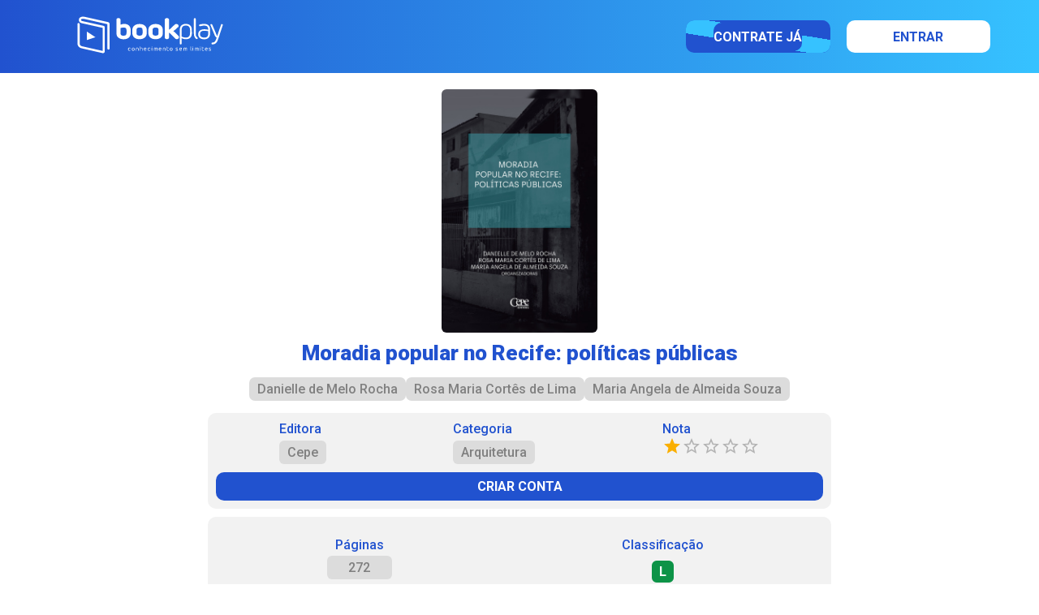

--- FILE ---
content_type: text/html; charset=utf-8
request_url: https://conteudos.bookplay.com.br/itens/97917/moradia-popular-no-recife-politicas-publicas
body_size: 4132
content:
<!DOCTYPE html><html lang="pt-br"><head><meta charSet="utf-8"/><meta name="viewport" content="width=device-width, initial-scale=1, minimum-scale=1, maximum-scale=1, viewport-fit=cover, user-scalable=no"/><link rel="preload" href="/_next/static/media/0f3a385557f1712f-s.p.woff2" as="font" crossorigin="" type="font/woff2"/><link rel="preload" href="/_next/static/media/47cbc4e2adbc5db9-s.p.woff2" as="font" crossorigin="" type="font/woff2"/><link rel="stylesheet" href="/_next/static/css/dbfb36b0adb60b37.css" data-precedence="next"/><link rel="preload" as="script" fetchPriority="low" href="/_next/static/chunks/webpack-60ddf44879475f1f.js"/><script src="/_next/static/chunks/fd9d1056-253f6115f3478261.js" async=""></script><script src="/_next/static/chunks/69-e9b5b5c7ed842ad7.js" async=""></script><script src="/_next/static/chunks/main-app-fef70a7355129da6.js" async=""></script><script src="/_next/static/chunks/607-f94f4b442f81d20d.js" async=""></script><script src="/_next/static/chunks/909-fb1f41c75bad382a.js" async=""></script><script src="/_next/static/chunks/app/layout-ea218eb4e725157b.js" async=""></script><script src="/_next/static/chunks/app/not-found-0686cf6191bc2ca3.js" async=""></script><script src="/_next/static/chunks/685-4f7b4e83b8f3b6b9.js" async=""></script><script src="/_next/static/chunks/app/itens/%5Bcod%5D/%5Bitem%5D/page-8441ab6054109ec3.js" async=""></script><link rel="preload" href="/_next/static/css/c492760d5fff1cc7.css" as="style"/><link rel="apple-touch-icon" sizes="57x57" href="https://static.bookplay.com.br/produto/1/icons/apple-icon-57x57.png"/><link rel="apple-touch-icon" sizes="60x60" href="https://static.bookplay.com.br/produto/1/icons/apple-icon-60x60.png"/><link rel="apple-touch-icon" sizes="72x72" href="https://static.bookplay.com.br/produto/1/icons/apple-icon-72x72.png"/><link rel="apple-touch-icon" sizes="76x76" href="https://static.bookplay.com.br/produto/1/icons/apple-icon-76x76.png"/><link rel="apple-touch-icon" sizes="114x114" href="https://static.bookplay.com.br/produto/1/icons/apple-icon-114x114.png"/><link rel="apple-touch-icon" sizes="120x120" href="https://static.bookplay.com.br/produto/1/icons/apple-icon-120x120.png"/><link rel="apple-touch-icon" sizes="144x144" href="https://static.bookplay.com.br/produto/1/icons/apple-icon-144x144.png"/><link rel="apple-touch-icon" sizes="152x152" href="https://static.bookplay.com.br/produto/1/icons/apple-icon-152x152.png"/><link rel="apple-touch-icon" sizes="180x180" href="https://static.bookplay.com.br/produto/1/icons/apple-icon-180x180.png"/><link rel="icon" type="image/png" sizes="192x192" href="https://static.bookplay.com.br/produto/1/icons/android-icon-192x192.png"/><link rel="icon" type="image/png" sizes="32x32" href="https://static.bookplay.com.br/produto/1/icons/favicon-32x32.png"/><link rel="icon" type="image/png" sizes="96x96" href="https://static.bookplay.com.br/produto/1/icons/favicon-96x96.png"/><link rel="icon" type="image/png" sizes="16x16" href="https://static.bookplay.com.br/produto/1/icons/favicon-16x16.png"/><meta name="theme-color" content="#2152cf"/><title>Bookplay - Moradia popular no Recife: políticas públicas</title><meta name="description" content="A questão habitacional no Recife e na sua região metropolitana é abordada em perspectiva histórica, em dois livros complementares sobre moradia popular. Neste volume são apresentados aspectos diversos das políticas públicas voltadas à promoção do acesso à habitação pela população mais pobre, enquanto o livro que o complementa trata das trajetórias, lutas e conquistas do acesso à habitação por parte desta mesma camada da população."/><meta name="keywords" content="Bookplay, livro, curso, cursos online, áudiobook, revista, jornal, ebook, idioma"/><meta name="apple-mobile-web-app-capable" content="yes"/><meta name="apple-mobile-web-app-status-bar-style" content="black-translucent"/><meta property="og:title" content="Bookplay - Moradia popular no Recife: políticas públicas"/><meta property="og:description" content="A questão habitacional no Recife e na sua região metropolitana é abordada em perspectiva histórica, em dois livros complementares sobre moradia popular. Neste volume são apresentados aspectos diversos das políticas públicas voltadas à promoção do acesso à habitação pela população mais pobre, enquanto o livro que o complementa trata das trajetórias, lutas e conquistas do acesso à habitação por parte desta mesma camada da população."/><meta property="og:image" content="https://static.bookplay.com.br/images/title/97917/cover.jpg"/><meta name="twitter:card" content="summary"/><meta name="twitter:title" content="Bookplay - Moradia popular no Recife: políticas públicas"/><meta name="twitter:description" content="A questão habitacional no Recife e na sua região metropolitana é abordada em perspectiva histórica, em dois livros complementares sobre moradia popular. Neste volume são apresentados aspectos diversos das políticas públicas voltadas à promoção do acesso à habitação pela população mais pobre, enquanto o livro que o complementa trata das trajetórias, lutas e conquistas do acesso à habitação por parte desta mesma camada da população."/><meta name="twitter:image" content="https://static.bookplay.com.br/images/title/97917/cover.jpg"/><meta property="al:ios:url" content="https://apps.apple.com/br/app/bookplay/id937298666"/><meta property="al:ios:app_store_id" content="937298666"/><meta property="al:android:package" content="air.com.mundialeditora.bookplay"/><meta property="al:android:url" content="https://play.google.com/store/apps/details?id=air.com.mundialeditora.bookplay"/><meta name="next-size-adjust"/><script src="/_next/static/chunks/polyfills-c67a75d1b6f99dc8.js" noModule=""></script></head><body class="__className_bf98f5"><!--$--><!--/$--><div class="styles_spinner__q14HV"><div class="styles_icon__wpbh1"></div><noscript><p>Esta página necessita de <span>JavaScript</span></p></noscript></div><script src="/_next/static/chunks/webpack-60ddf44879475f1f.js" async=""></script><script>(self.__next_f=self.__next_f||[]).push([0]);self.__next_f.push([2,null])</script><script>self.__next_f.push([1,"1:HL[\"/_next/static/media/0f3a385557f1712f-s.p.woff2\",\"font\",{\"crossOrigin\":\"\",\"type\":\"font/woff2\"}]\n2:HL[\"/_next/static/media/47cbc4e2adbc5db9-s.p.woff2\",\"font\",{\"crossOrigin\":\"\",\"type\":\"font/woff2\"}]\n3:HL[\"/_next/static/css/dbfb36b0adb60b37.css\",\"style\"]\n0:\"$L4\"\n"])</script><script>self.__next_f.push([1,"5:HL[\"/_next/static/css/c492760d5fff1cc7.css\",\"style\"]\n"])</script><script>self.__next_f.push([1,"6:I[7690,[],\"\"]\n9:I[5613,[],\"\"]\nc:I[1778,[],\"\"]\ne:I[3399,[\"607\",\"static/chunks/607-f94f4b442f81d20d.js\",\"909\",\"static/chunks/909-fb1f41c75bad382a.js\",\"185\",\"static/chunks/app/layout-ea218eb4e725157b.js\"],\"Provider\"]\nf:I[791,[\"607\",\"static/chunks/607-f94f4b442f81d20d.js\",\"909\",\"static/chunks/909-fb1f41c75bad382a.js\",\"185\",\"static/chunks/app/layout-ea218eb4e725157b.js\"],\"AppProvider\"]\n10:\"$Sreact.suspense\"\n11:I[3430,[\"607\",\"static/chunks/607-f94f4b442f81d20d.js\",\"909\",\"static/chunks/909-fb1f41c75bad382a.js\",\""])</script><script>self.__next_f.push([1,"185\",\"static/chunks/app/layout-ea218eb4e725157b.js\"],\"\"]\n12:I[5319,[\"607\",\"static/chunks/607-f94f4b442f81d20d.js\",\"909\",\"static/chunks/909-fb1f41c75bad382a.js\",\"185\",\"static/chunks/app/layout-ea218eb4e725157b.js\"],\"\"]\n13:I[1682,[\"607\",\"static/chunks/607-f94f4b442f81d20d.js\",\"909\",\"static/chunks/909-fb1f41c75bad382a.js\",\"185\",\"static/chunks/app/layout-ea218eb4e725157b.js\"],\"\"]\n14:I[8667,[\"160\",\"static/chunks/app/not-found-0686cf6191bc2ca3.js\"],\"\"]\n15:I[9878,[\"607\",\"static/chunks/607-f94f4b442f81d20d.js\",\"909"])</script><script>self.__next_f.push([1,"\",\"static/chunks/909-fb1f41c75bad382a.js\",\"185\",\"static/chunks/app/layout-ea218eb4e725157b.js\"],\"\"]\n17:I[8955,[],\"\"]\na:[\"cod\",\"97917\",\"d\"]\nb:[\"item\",\"moradia-popular-no-recife-politicas-publicas\",\"d\"]\n18:[]\n"])</script><script>self.__next_f.push([1,"4:[[[\"$\",\"link\",\"0\",{\"rel\":\"stylesheet\",\"href\":\"/_next/static/css/dbfb36b0adb60b37.css\",\"precedence\":\"next\",\"crossOrigin\":\"$undefined\"}]],[\"$\",\"$L6\",null,{\"buildId\":\"1.0.22\",\"assetPrefix\":\"\",\"initialCanonicalUrl\":\"/itens/97917/moradia-popular-no-recife-politicas-publicas\",\"initialTree\":[\"\",{\"children\":[\"itens\",{\"children\":[[\"cod\",\"97917\",\"d\"],{\"children\":[[\"item\",\"moradia-popular-no-recife-politicas-publicas\",\"d\"],{\"children\":[\"__PAGE__\",{}]}]}]}]},\"$undefined\",\"$undefined\",true],\"initialSeedData\":[\"\",{\"children\":[\"itens\",{\"children\":[[\"cod\",\"97917\",\"d\"],{\"children\":[[\"item\",\"moradia-popular-no-recife-politicas-publicas\",\"d\"],{\"children\":[\"__PAGE__\",{},[\"$L7\",\"$L8\",null]]},[\"$\",\"$L9\",null,{\"parallelRouterKey\":\"children\",\"segmentPath\":[\"children\",\"itens\",\"children\",\"$a\",\"children\",\"$b\",\"children\"],\"loading\":\"$undefined\",\"loadingStyles\":\"$undefined\",\"loadingScripts\":\"$undefined\",\"hasLoading\":false,\"error\":\"$undefined\",\"errorStyles\":\"$undefined\",\"errorScripts\":\"$undefined\",\"template\":[\"$\",\"$Lc\",null,{}],\"templateStyles\":\"$undefined\",\"templateScripts\":\"$undefined\",\"notFound\":\"$undefined\",\"notFoundStyles\":\"$undefined\",\"styles\":[[\"$\",\"link\",\"0\",{\"rel\":\"stylesheet\",\"href\":\"/_next/static/css/c492760d5fff1cc7.css\",\"precedence\":\"next\",\"crossOrigin\":\"$undefined\"}]]}]]},[\"$\",\"$L9\",null,{\"parallelRouterKey\":\"children\",\"segmentPath\":[\"children\",\"itens\",\"children\",\"$a\",\"children\"],\"loading\":\"$undefined\",\"loadingStyles\":\"$undefined\",\"loadingScripts\":\"$undefined\",\"hasLoading\":false,\"error\":\"$undefined\",\"errorStyles\":\"$undefined\",\"errorScripts\":\"$undefined\",\"template\":[\"$\",\"$Lc\",null,{}],\"templateStyles\":\"$undefined\",\"templateScripts\":\"$undefined\",\"notFound\":\"$undefined\",\"notFoundStyles\":\"$undefined\",\"styles\":null}]]},[\"$\",\"$L9\",null,{\"parallelRouterKey\":\"children\",\"segmentPath\":[\"children\",\"itens\",\"children\"],\"loading\":\"$undefined\",\"loadingStyles\":\"$undefined\",\"loadingScripts\":\"$undefined\",\"hasLoading\":false,\"error\":\"$undefined\",\"errorStyles\":\"$undefined\",\"errorScripts\":\"$undefined\",\"template\":[\"$\",\"$Lc\",null,{}],\"templateStyles\":\"$undefined\",\"templateScripts\":\"$undefined\",\"notFound\":\"$undefined\",\"notFoundStyles\":\"$undefined\",\"styles\":null}]]},[null,[\"$\",\"html\",null,{\"lang\":\"pt-br\",\"children\":[\"$Ld\",[\"$\",\"body\",null,{\"className\":\"__className_bf98f5\",\"children\":[\"$\",\"$Le\",null,{\"children\":[\"$\",\"$Lf\",null,{\"children\":[[\"$\",\"$10\",null,{\"fallback\":null,\"children\":[\"$\",\"$L11\",null,{}]}],[\"$\",\"$L12\",null,{\"children\":[[\"$\",\"$L13\",null,{}],[\"$\",\"main\",null,{\"className\":\"page_main__QZgU9\",\"children\":[\"$\",\"$L9\",null,{\"parallelRouterKey\":\"children\",\"segmentPath\":[\"children\"],\"loading\":\"$undefined\",\"loadingStyles\":\"$undefined\",\"loadingScripts\":\"$undefined\",\"hasLoading\":false,\"error\":\"$undefined\",\"errorStyles\":\"$undefined\",\"errorScripts\":\"$undefined\",\"template\":[\"$\",\"$Lc\",null,{}],\"templateStyles\":\"$undefined\",\"templateScripts\":\"$undefined\",\"notFound\":[\"$\",\"$L14\",null,{}],\"notFoundStyles\":[[\"$\",\"link\",\"0\",{\"rel\":\"stylesheet\",\"href\":\"/_next/static/css/02bf7ffe8e40a36c.css\",\"precedence\":\"next\",\"crossOrigin\":\"$undefined\"}]],\"styles\":null}]}],[\"$\",\"$L15\",null,{}]]}]]}]}]}]]}],null]],\"initialHead\":[false,\"$L16\"],\"globalErrorComponent\":\"$17\",\"missingSlots\":\"$W18\"}]]\n"])</script><script>self.__next_f.push([1,"d:[[\"$\",\"link\",null,{\"rel\":\"apple-touch-icon\",\"sizes\":\"57x57\",\"href\":\"https://static.bookplay.com.br/produto/1/icons/apple-icon-57x57.png\"}],[\"$\",\"link\",null,{\"rel\":\"apple-touch-icon\",\"sizes\":\"60x60\",\"href\":\"https://static.bookplay.com.br/produto/1/icons/apple-icon-60x60.png\"}],[\"$\",\"link\",null,{\"rel\":\"apple-touch-icon\",\"sizes\":\"72x72\",\"href\":\"https://static.bookplay.com.br/produto/1/icons/apple-icon-72x72.png\"}],[\"$\",\"link\",null,{\"rel\":\"apple-touch-icon\",\"sizes\":\"76x76\",\"href\":\"https://static.bookplay.com.br/produto/1/icons/apple-icon-76x76.png\"}],[\"$\",\"link\",null,{\"rel\":\"apple-touch-icon\",\"sizes\":\"114x114\",\"href\":\"https://static.bookplay.com.br/produto/1/icons/apple-icon-114x114.png\"}],[\"$\",\"link\",null,{\"rel\":\"apple-touch-icon\",\"sizes\":\"120x120\",\"href\":\"https://static.bookplay.com.br/produto/1/icons/apple-icon-120x120.png\"}],[\"$\",\"link\",null,{\"rel\":\"apple-touch-icon\",\"sizes\":\"144x144\",\"href\":\"https://static.bookplay.com.br/produto/1/icons/apple-icon-144x144.png\"}],[\"$\",\"link\",null,{\"rel\":\"apple-touch-icon\",\"sizes\":\"152x152\",\"href\":\"https://static.bookplay.com.br/produto/1/icons/apple-icon-152x152.png\"}],[\"$\",\"link\",null,{\"rel\":\"apple-touch-icon\",\"sizes\":\"180x180\",\"href\":\"https://static.bookplay.com.br/produto/1/icons/apple-icon-180x180.png\"}],[\"$\",\"link\",null,{\"rel\":\"icon\",\"type\":\"image/png\",\"sizes\":\"192x192\",\"href\":\"https://static.bookplay.com.br/produto/1/icons/android-icon-192x192.png\"}],[\"$\",\"link\",null,{\"rel\":\"icon\",\"type\":\"image/png\",\"sizes\":\"32x32\",\"href\":\"https://static.bookplay.com.br/produto/1/icons/favicon-32x32.png\"}],[\"$\",\"link\",null,{\"rel\":\"icon\",\"type\":\"image/png\",\"sizes\":\"96x96\",\"href\":\"https://static.bookplay.com.br/produto/1/icons/favicon-96x96.png\"}],[\"$\",\"link\",null,{\"rel\":\"icon\",\"type\":\"image/png\",\"sizes\":\"16x16\",\"href\":\"https://static.bookplay.com.br/produto/1/icons/favicon-16x16.png\"}]]\n"])</script><script>self.__next_f.push([1,"19:I[8112,[\"607\",\"static/chunks/607-f94f4b442f81d20d.js\",\"685\",\"static/chunks/685-4f7b4e83b8f3b6b9.js\",\"813\",\"static/chunks/app/itens/%5Bcod%5D/%5Bitem%5D/page-8441ab6054109ec3.js\"],\"\"]\n"])</script><script>self.__next_f.push([1,"8:[[\"$\",\"head\",null,{\"children\":[[\"$\",\"script\",null,{\"type\":\"application/ld+json\",\"dangerouslySetInnerHTML\":{\"__html\":\"{\\\"@context\\\":\\\"http://schema.org\\\",\\\"@type\\\":\\\"Book\\\",\\\"bookFormat\\\":\\\"EBook\\\",\\\"url\\\":\\\"https://conteudos.bookplay.com.br/97917/moradia-popular-no-recife-politicas-publicas\\\",\\\"genre\\\":\\\"Educational Materials\\\",\\\"inLanguage\\\":\\\"pt-BR\\\",\\\"name\\\":\\\"Moradia popular no Recife: políticas públicas\\\",\\\"description\\\":\\\"A questão habitacional no Recife e na sua região metropolitana é abordada em perspectiva histórica, em dois livros complementares sobre moradia popular. Neste volume são apresentados aspectos diversos das políticas públicas voltadas à promoção do acesso à habitação pela população mais pobre, enquanto o livro que o complementa trata das trajetórias, lutas e conquistas do acesso à habitação por parte desta mesma camada da população.\\\",\\\"publisher\\\":{\\\"@type\\\":\\\"Organization\\\",\\\"name\\\":\\\"Cepe\\\",\\\"url\\\":{\\\"@id\\\":\\\"\\\"}},\\\"isbn\\\":\\\"9786554391160\\\",\\\"author\\\":[{\\\"@type\\\":\\\"Person\\\",\\\"name\\\":\\\"Danielle de Melo Rocha\\\"},{\\\"@type\\\":\\\"Person\\\",\\\"name\\\":\\\"Rosa Maria Cortês de Lima\\\"},{\\\"@type\\\":\\\"Person\\\",\\\"name\\\":\\\"Maria Angela de Almeida Souza\\\"}]}\"}}],[\"$\",\"script\",null,{\"type\":\"application/ld+json\",\"dangerouslySetInnerHTML\":{\"__html\":\"{\\\"@context\\\":\\\"http://schema.org\\\",\\\"@type\\\":\\\"BreadcrumbList\\\",\\\"itemListElement\\\":[{\\\"position\\\":1,\\\"@type\\\":\\\"ListItem\\\",\\\"item\\\":{\\\"@id\\\":\\\"https://conteudos.bookplay.com.br/livros\\\",\\\"name\\\":\\\"Livros\\\",\\\"image\\\":\\\"https://bookplay.com.br/produto/1/ogimage.jpg\\\"}},{\\\"position\\\":2,\\\"@type\\\":\\\"ListItem\\\",\\\"item\\\":{\\\"@id\\\":\\\"https://conteudos.bookplay.com.br/livros/arquitetura\\\",\\\"name\\\":\\\"Arquitetura\\\",\\\"image\\\":\\\"https://bookplay.com.br/produto/1/ogimage.jpg\\\"}},{\\\"position\\\":3,\\\"@type\\\":\\\"ListItem\\\",\\\"item\\\":{\\\"@id\\\":\\\"https://conteudos.bookplay.com.br/livros/arquitetura/arquitetura\\\",\\\"name\\\":\\\"Arquitetura\\\",\\\"image\\\":\\\"https://bookplay.com.br/produto/1/ogimage.jpg\\\"}},{\\\"position\\\":4,\\\"@type\\\":\\\"ListItem\\\",\\\"item\\\":{\\\"@id\\\":\\\"https://conteudos.bookplay.com.br/itens/97917/moradia-popular-no-recife-politicas-publicas\\\",\\\"name\\\":\\\"Moradia popular no Recife: políticas públicas\\\",\\\"image\\\":\\\"https://static.bookplay.com.br/images/title/97917/thumb.jpg\\\"}}]}\"}}]]}],[\"$\",\"$L19\",null,{\"item\":{\"codLivro\":97917,\"title\":\"Moradia popular no Recife: políticas públicas\",\"slug\":\"moradia-popular-no-recife-politicas-publicas\",\"isbn\":\"9786554391160\",\"publisher\":{\"title\":\"Cepe\",\"slug\":\"cepe\"},\"content\":{\"cod\":1,\"title\":\"Livros\",\"slug\":\"livros\"},\"category\":{\"mother\":{\"cod\":45,\"title\":\"Arquitetura\",\"slug\":\"arquitetura\"},\"son\":{\"cod\":257,\"title\":\"Arquitetura\",\"slug\":\"arquitetura\"}},\"rating\":1,\"parentalRating\":\"\",\"isPrint\":false,\"isJournal\":false,\"isFree\":false,\"isKids\":false,\"isDownloadAllowed\":false,\"colors\":{\"background\":\"263139\",\"primary\":\"CED3D5\",\"secondary\":\"80A0A3\"},\"buttons\":{\"primary\":{\"label\":\"ACESSAR\",\"icon\":\"book\"}},\"authors\":[{\"occupation\":\"Autor\",\"name\":\"Danielle de Melo Rocha\",\"slug\":\"danielle-de-melo-rocha\"},{\"occupation\":\"Autor\",\"name\":\"Rosa Maria Cortês de Lima\",\"slug\":\"rosa-maria-cortes-de-lima\"},{\"occupation\":\"Autor\",\"name\":\"Maria Angela de Almeida Souza\",\"slug\":\"maria-angela-de-almeida-souza\"}],\"date\":{\"published\":\"02/03/2023\",\"end\":\"\"},\"readers\":{\"html\":false,\"epub\":true,\"video\":false,\"audio\":false,\"external\":false},\"img\":{\"name\":\"Imagem.jpg\",\"prepend\":\"images/livros/\",\"version\":1},\"periodicity\":\"\",\"length\":\"272\",\"related\":[],\"chapters\":[],\"description\":\"A questão habitacional no Recife e na sua região metropolitana é abordada em perspectiva histórica, em dois livros complementares sobre moradia popular. Neste volume são apresentados aspectos diversos das políticas públicas voltadas à promoção do acesso à habitação pela população mais pobre, enquanto o livro que o complementa trata das trajetórias, lutas e conquistas do acesso à habitação por parte desta mesma camada da população.\",\"requestDate\":\"2026-01-23T13:27:00.017\",\"value\":16}}]]\n"])</script><script>self.__next_f.push([1,"16:[[\"$\",\"meta\",\"0\",{\"name\":\"viewport\",\"content\":\"width=device-width, initial-scale=1, minimum-scale=1, maximum-scale=1, viewport-fit=cover, user-scalable=no\"}],[\"$\",\"meta\",\"1\",{\"name\":\"theme-color\",\"content\":\"#2152cf\"}],[\"$\",\"meta\",\"2\",{\"charSet\":\"utf-8\"}],[\"$\",\"title\",\"3\",{\"children\":\"Bookplay - Moradia popular no Recife: políticas públicas\"}],[\"$\",\"meta\",\"4\",{\"name\":\"description\",\"content\":\"A questão habitacional no Recife e na sua região metropolitana é abordada em perspectiva histórica, em dois livros complementares sobre moradia popular. Neste volume são apresentados aspectos diversos das políticas públicas voltadas à promoção do acesso à habitação pela população mais pobre, enquanto o livro que o complementa trata das trajetórias, lutas e conquistas do acesso à habitação por parte desta mesma camada da população.\"}],[\"$\",\"meta\",\"5\",{\"name\":\"keywords\",\"content\":\"Bookplay, livro, curso, cursos online, áudiobook, revista, jornal, ebook, idioma\"}],[\"$\",\"meta\",\"6\",{\"name\":\"apple-mobile-web-app-capable\",\"content\":\"yes\"}],[\"$\",\"meta\",\"7\",{\"name\":\"apple-mobile-web-app-status-bar-style\",\"content\":\"black-translucent\"}],[\"$\",\"meta\",\"8\",{\"property\":\"og:title\",\"content\":\"Bookplay - Moradia popular no Recife: políticas públicas\"}],[\"$\",\"meta\",\"9\",{\"property\":\"og:description\",\"content\":\"A questão habitacional no Recife e na sua região metropolitana é abordada em perspectiva histórica, em dois livros complementares sobre moradia popular. Neste volume são apresentados aspectos diversos das políticas públicas voltadas à promoção do acesso à habitação pela população mais pobre, enquanto o livro que o complementa trata das trajetórias, lutas e conquistas do acesso à habitação por parte desta mesma camada da população.\"}],[\"$\",\"meta\",\"10\",{\"property\":\"og:image\",\"content\":\"https://static.bookplay.com.br/images/title/97917/cover.jpg\"}],[\"$\",\"meta\",\"11\",{\"name\":\"twitter:card\",\"content\":\"summary\"}],[\"$\",\"meta\",\"12\",{\"name\":\"twitter:title\",\"content\":\"Bookplay - Moradia popular no Recife: políticas públicas\"}],[\"$\",\"meta\",\"13\",{\"name\":\"twitter:description\",\"content\":\"A questão habitacional no Recife e na sua região metropolitana é abordada em perspectiva histórica, em dois livros complementares sobre moradia popular. Neste volume são apresentados aspectos diversos das políticas públicas voltadas à promoção do acesso à habitação pela população mais pobre, enquanto o livro que o complementa trata das trajetórias, lutas e conquistas do acesso à habitação por parte desta mesma camada da população.\"}],[\"$\",\"meta\",\"14\",{\"name\":\"twitter:image\",\"content\":\"https://static.bookplay.com.br/images/title/97917/cover.jpg\"}],[\"$\",\"meta\",\"15\",{\"property\":\"al:ios:url\",\"content\":\"https://apps.apple.com/br/app/bookplay/id937298666\"}],[\"$\",\"meta\",\"16\",{\"property\":\"al:ios:app_store_id\",\"content\":\"937298666\"}],[\"$\",\"meta\",\"17\",{\"property\":\"al:android:package\",\"content\":\"air.com.mundialeditora.bookplay\"}],[\"$\",\"meta\",\"18\",{\"property\":\"al:android:url\",\"content\":\"https://play.google.com/store/apps/details?id=air.com.mundialeditora.bookplay\"}],[\"$\",\"meta\",\"19\",{\"name\":\"next-size-adjust\"}]]\n"])</script><script>self.__next_f.push([1,"7:null\n"])</script><script>self.__next_f.push([1,""])</script><script defer src="https://static.cloudflareinsights.com/beacon.min.js/vcd15cbe7772f49c399c6a5babf22c1241717689176015" integrity="sha512-ZpsOmlRQV6y907TI0dKBHq9Md29nnaEIPlkf84rnaERnq6zvWvPUqr2ft8M1aS28oN72PdrCzSjY4U6VaAw1EQ==" data-cf-beacon='{"version":"2024.11.0","token":"93dd52160e8948b8bc43ee8cb033e553","server_timing":{"name":{"cfCacheStatus":true,"cfEdge":true,"cfExtPri":true,"cfL4":true,"cfOrigin":true,"cfSpeedBrain":true},"location_startswith":null}}' crossorigin="anonymous"></script>
</body></html>

--- FILE ---
content_type: application/javascript; charset=UTF-8
request_url: https://conteudos.bookplay.com.br/_next/static/chunks/909-fb1f41c75bad382a.js
body_size: 2083
content:
(self.webpackChunk_N_E=self.webpackChunk_N_E||[]).push([[909],{3175:function(e,t){"use strict";/*!
 * cookie
 * Copyright(c) 2012-2014 Roman Shtylman
 * Copyright(c) 2015 Douglas Christopher Wilson
 * MIT Licensed
 */t.parse=function(e,t){if("string"!=typeof e)throw TypeError("argument str must be a string");for(var i={},o=e.split(";"),n=(t||{}).decode||r,a=0;a<o.length;a++){var s=o[a],u=s.indexOf("=");if(!(u<0)){var f=s.substring(0,u).trim();if(void 0==i[f]){var c=s.substring(u+1,s.length).trim();'"'===c[0]&&(c=c.slice(1,-1)),i[f]=function(e,t){try{return t(e)}catch(t){return e}}(c,n)}}}return i},t.serialize=function(e,t,r){var n=r||{},a=n.encode||i;if("function"!=typeof a)throw TypeError("option encode is invalid");if(!o.test(e))throw TypeError("argument name is invalid");var s=a(t);if(s&&!o.test(s))throw TypeError("argument val is invalid");var u=e+"="+s;if(null!=n.maxAge){var f=n.maxAge-0;if(isNaN(f)||!isFinite(f))throw TypeError("option maxAge is invalid");u+="; Max-Age="+Math.floor(f)}if(n.domain){if(!o.test(n.domain))throw TypeError("option domain is invalid");u+="; Domain="+n.domain}if(n.path){if(!o.test(n.path))throw TypeError("option path is invalid");u+="; Path="+n.path}if(n.expires){if("function"!=typeof n.expires.toUTCString)throw TypeError("option expires is invalid");u+="; Expires="+n.expires.toUTCString()}if(n.httpOnly&&(u+="; HttpOnly"),n.secure&&(u+="; Secure"),n.sameSite)switch("string"==typeof n.sameSite?n.sameSite.toLowerCase():n.sameSite){case!0:case"strict":u+="; SameSite=Strict";break;case"lax":u+="; SameSite=Lax";break;case"none":u+="; SameSite=None";break;default:throw TypeError("option sameSite is invalid")}return u};var r=decodeURIComponent,i=encodeURIComponent,o=/^[\u0009\u0020-\u007e\u0080-\u00ff]+$/},5183:function(e,t,r){"use strict";t.jl=void 0;var i=r(3175),o=(r(7),r(9234));t.jl=function(e,t){var r,n;return(null===(n=null===(r=null==e?void 0:e.req)||void 0===r?void 0:r.headers)||void 0===n?void 0:n.cookie)?i.parse(e.req.headers.cookie,t):o.isBrowser()?i.parse(document.cookie,t):{}}},9234:function(e,t){"use strict";var r=function(){return(r=Object.assign||function(e){for(var t,r=1,i=arguments.length;r<i;r++)for(var o in t=arguments[r])Object.prototype.hasOwnProperty.call(t,o)&&(e[o]=t[o]);return e}).apply(this,arguments)};function i(e,t){var r=Object.getOwnPropertyNames(e),i=Object.getOwnPropertyNames(t);if(r.length!==i.length)return!1;for(var o=0;o<r.length;o++){var n=r[o];if(e[n]!==t[n])return!1}return!0}Object.defineProperty(t,"__esModule",{value:!0}),t.areCookiesEqual=t.hasSameProperties=t.createCookie=t.isBrowser=void 0,t.isBrowser=function(){return!0},t.createCookie=function(e,t,i){var o=i.sameSite;!0===o&&(o="strict"),(void 0===o||!1===o)&&(o="lax");var n=r(r({},i),{sameSite:o});return delete n.encode,r({name:e,value:t},n)},t.hasSameProperties=i,t.areCookiesEqual=function(e,t){var o=e.sameSite===t.sameSite;return"string"==typeof e.sameSite&&"string"==typeof t.sameSite&&(o=e.sameSite.toLowerCase()===t.sameSite.toLowerCase()),i(r(r({},e),{sameSite:void 0}),r(r({},t),{sameSite:void 0}))&&o}},7:function(e){"use strict";var t={decodeValues:!0,map:!1,silent:!1};function r(e){return"string"==typeof e&&!!e.trim()}function i(e,i){var o,n,a,s,u=e.split(";").filter(r),f=(o=u.shift(),n="",a="",(s=o.split("=")).length>1?(n=s.shift(),a=s.join("=")):a=o,{name:n,value:a}),c=f.name,p=f.value;i=i?Object.assign({},t,i):t;try{p=i.decodeValues?decodeURIComponent(p):p}catch(e){console.error("set-cookie-parser encountered an error while decoding a cookie with value '"+p+"'. Set options.decodeValues to false to disable this feature.",e)}var l={name:c,value:p};return u.forEach(function(e){var t=e.split("="),r=t.shift().trimLeft().toLowerCase(),i=t.join("=");"expires"===r?l.expires=new Date(i):"max-age"===r?l.maxAge=parseInt(i,10):"secure"===r?l.secure=!0:"httponly"===r?l.httpOnly=!0:"samesite"===r?l.sameSite=i:l[r]=i}),l}function o(e,o){if(o=o?Object.assign({},t,o):t,!e)return o.map?{}:[];if(e.headers){if("function"==typeof e.headers.getSetCookie)e=e.headers.getSetCookie();else if(e.headers["set-cookie"])e=e.headers["set-cookie"];else{var n=e.headers[Object.keys(e.headers).find(function(e){return"set-cookie"===e.toLowerCase()})];n||!e.headers.cookie||o.silent||console.warn("Warning: set-cookie-parser appears to have been called on a request object. It is designed to parse Set-Cookie headers from responses, not Cookie headers from requests. Set the option {silent: true} to suppress this warning."),e=n}}return(Array.isArray(e)||(e=[e]),(o=o?Object.assign({},t,o):t).map)?e.filter(r).reduce(function(e,t){var r=i(t,o);return e[r.name]=r,e},{}):e.filter(r).map(function(e){return i(e,o)})}e.exports=o,e.exports.parse=o,e.exports.parseString=i,e.exports.splitCookiesString=function(e){if(Array.isArray(e))return e;if("string"!=typeof e)return[];var t,r,i,o,n,a=[],s=0;function u(){for(;s<e.length&&/\s/.test(e.charAt(s));)s+=1;return s<e.length}for(;s<e.length;){for(t=s,n=!1;u();)if(","===(r=e.charAt(s))){for(i=s,s+=1,u(),o=s;s<e.length&&"="!==(r=e.charAt(s))&&";"!==r&&","!==r;)s+=1;s<e.length&&"="===e.charAt(s)?(n=!0,s=o,a.push(e.substring(t,i)),t=s):s=i+1}else s+=1;(!n||s>=e.length)&&a.push(e.substring(t,e.length))}return a}},3577:function(e){e.exports={style:{fontFamily:"'__Roboto_bf98f5', '__Roboto_Fallback_bf98f5'"},className:"__className_bf98f5"}},6480:function(e,t){"use strict";var r;!/*!
	Copyright (c) 2018 Jed Watson.
	Licensed under the MIT License (MIT), see
	http://jedwatson.github.io/classnames
*/function(){var i={}.hasOwnProperty;function o(){for(var e="",t=0;t<arguments.length;t++){var r=arguments[t];r&&(e=n(e,function(e){if("string"==typeof e||"number"==typeof e)return e;if("object"!=typeof e)return"";if(Array.isArray(e))return o.apply(null,e);if(e.toString!==Object.prototype.toString&&!e.toString.toString().includes("[native code]"))return e.toString();var t="";for(var r in e)i.call(e,r)&&e[r]&&(t=n(t,r));return t}(r)))}return e}function n(e,t){return t?e?e+" "+t:e+t:e}e.exports?(o.default=o,e.exports=o):void 0!==(r=(function(){return o}).apply(t,[]))&&(e.exports=r)}()}}]);

--- FILE ---
content_type: text/x-component
request_url: https://conteudos.bookplay.com.br/editoras/cepe?_rsc=b1jsg
body_size: 11692
content:
3:I[5613,[],""]
5:I[1778,[],""]
7:I[3399,["607","static/chunks/607-f94f4b442f81d20d.js","909","static/chunks/909-fb1f41c75bad382a.js","185","static/chunks/app/layout-ea218eb4e725157b.js"],"Provider"]
8:I[791,["607","static/chunks/607-f94f4b442f81d20d.js","909","static/chunks/909-fb1f41c75bad382a.js","185","static/chunks/app/layout-ea218eb4e725157b.js"],"AppProvider"]
9:"$Sreact.suspense"
a:I[3430,["607","static/chunks/607-f94f4b442f81d20d.js","909","static/chunks/909-fb1f41c75bad382a.js","185","static/chunks/app/layout-ea218eb4e725157b.js"],""]
b:I[5319,["607","static/chunks/607-f94f4b442f81d20d.js","909","static/chunks/909-fb1f41c75bad382a.js","185","static/chunks/app/layout-ea218eb4e725157b.js"],""]
c:I[1682,["607","static/chunks/607-f94f4b442f81d20d.js","909","static/chunks/909-fb1f41c75bad382a.js","185","static/chunks/app/layout-ea218eb4e725157b.js"],""]
d:I[8667,["160","static/chunks/app/not-found-0686cf6191bc2ca3.js"],""]
e:I[9878,["607","static/chunks/607-f94f4b442f81d20d.js","909","static/chunks/909-fb1f41c75bad382a.js","185","static/chunks/app/layout-ea218eb4e725157b.js"],""]
4:["slug","cepe","d"]
0:["1.0.22",[[["",{"children":["editoras",{"children":[["slug","cepe","d"],{"children":["__PAGE__",{}]}]}]},"$undefined","$undefined",true],["",{"children":["editoras",{"children":[["slug","cepe","d"],{"children":["__PAGE__",{},["$L1","$L2",null]]},[null,["$","$L3",null,{"parallelRouterKey":"children","segmentPath":["children","editoras","children","$4","children"],"loading":"$undefined","loadingStyles":"$undefined","loadingScripts":"$undefined","hasLoading":false,"error":"$undefined","errorStyles":"$undefined","errorScripts":"$undefined","template":["$","$L5",null,{}],"templateStyles":"$undefined","templateScripts":"$undefined","notFound":"$undefined","notFoundStyles":"$undefined","styles":[["$","link","0",{"rel":"stylesheet","href":"/_next/static/css/e588b75a9b152705.css","precedence":"next","crossOrigin":"$undefined"}]]}],null]]},["$","$L3",null,{"parallelRouterKey":"children","segmentPath":["children","editoras","children"],"loading":"$undefined","loadingStyles":"$undefined","loadingScripts":"$undefined","hasLoading":false,"error":"$undefined","errorStyles":"$undefined","errorScripts":"$undefined","template":["$","$L5",null,{}],"templateStyles":"$undefined","templateScripts":"$undefined","notFound":"$undefined","notFoundStyles":"$undefined","styles":null}]]},[null,["$","html",null,{"lang":"pt-br","children":["$L6",["$","body",null,{"className":"__className_bf98f5","children":["$","$L7",null,{"children":["$","$L8",null,{"children":[["$","$9",null,{"fallback":null,"children":["$","$La",null,{}]}],["$","$Lb",null,{"children":[["$","$Lc",null,{}],["$","main",null,{"className":"page_main__QZgU9","children":["$","$L3",null,{"parallelRouterKey":"children","segmentPath":["children"],"loading":"$undefined","loadingStyles":"$undefined","loadingScripts":"$undefined","hasLoading":false,"error":"$undefined","errorStyles":"$undefined","errorScripts":"$undefined","template":["$","$L5",null,{}],"templateStyles":"$undefined","templateScripts":"$undefined","notFound":["$","$Ld",null,{}],"notFoundStyles":[["$","link","0",{"rel":"stylesheet","href":"/_next/static/css/02bf7ffe8e40a36c.css","precedence":"next","crossOrigin":"$undefined"}]],"styles":null}]}],["$","$Le",null,{}]]}]]}]}]}]]}],null]],[[["$","link","0",{"rel":"stylesheet","href":"/_next/static/css/dbfb36b0adb60b37.css","precedence":"next","crossOrigin":"$undefined"}]],"$Lf"]]]]
6:[["$","link",null,{"rel":"apple-touch-icon","sizes":"57x57","href":"https://static.bookplay.com.br/produto/1/icons/apple-icon-57x57.png"}],["$","link",null,{"rel":"apple-touch-icon","sizes":"60x60","href":"https://static.bookplay.com.br/produto/1/icons/apple-icon-60x60.png"}],["$","link",null,{"rel":"apple-touch-icon","sizes":"72x72","href":"https://static.bookplay.com.br/produto/1/icons/apple-icon-72x72.png"}],["$","link",null,{"rel":"apple-touch-icon","sizes":"76x76","href":"https://static.bookplay.com.br/produto/1/icons/apple-icon-76x76.png"}],["$","link",null,{"rel":"apple-touch-icon","sizes":"114x114","href":"https://static.bookplay.com.br/produto/1/icons/apple-icon-114x114.png"}],["$","link",null,{"rel":"apple-touch-icon","sizes":"120x120","href":"https://static.bookplay.com.br/produto/1/icons/apple-icon-120x120.png"}],["$","link",null,{"rel":"apple-touch-icon","sizes":"144x144","href":"https://static.bookplay.com.br/produto/1/icons/apple-icon-144x144.png"}],["$","link",null,{"rel":"apple-touch-icon","sizes":"152x152","href":"https://static.bookplay.com.br/produto/1/icons/apple-icon-152x152.png"}],["$","link",null,{"rel":"apple-touch-icon","sizes":"180x180","href":"https://static.bookplay.com.br/produto/1/icons/apple-icon-180x180.png"}],["$","link",null,{"rel":"icon","type":"image/png","sizes":"192x192","href":"https://static.bookplay.com.br/produto/1/icons/android-icon-192x192.png"}],["$","link",null,{"rel":"icon","type":"image/png","sizes":"32x32","href":"https://static.bookplay.com.br/produto/1/icons/favicon-32x32.png"}],["$","link",null,{"rel":"icon","type":"image/png","sizes":"96x96","href":"https://static.bookplay.com.br/produto/1/icons/favicon-96x96.png"}],["$","link",null,{"rel":"icon","type":"image/png","sizes":"16x16","href":"https://static.bookplay.com.br/produto/1/icons/favicon-16x16.png"}]]
10:I[6752,["779","static/chunks/0e762574-bafc265ffc7e7576.js","990","static/chunks/13b76428-ac16532e24d8aa3f.js","607","static/chunks/607-f94f4b442f81d20d.js","887","static/chunks/887-3d146c62c309ad28.js","208","static/chunks/208-a24c71db37db3847.js","576","static/chunks/app/editoras/%5Bslug%5D/page-ded740efd20a5cd0.js"],""]
2:["$","$L10",null,{"levels":[{"cod":0,"level":"publisher","title":"Editoras","slug":"editoras"},{"cod":411,"level":"publisher","title":"Cepe","slug":"cepe"}],"data":[{"cod":1,"level":"content","title":"Livros","slug":"livros","itens":[{"cod":123780,"title":"Conversa frutÃ­fera","slug":"conversa-frutifera"},{"cod":85952,"title":"A propÃ³sito da independÃªncia e do impÃ©rio: escritos de Gilberto Freyre","slug":"a-proposito-da-independencia-e-do-imperio-escritos-de-gilberto-freyre"},{"cod":79690,"title":"Pequeninas histÃ³rias para gente pequenina","slug":"pequeninas-historias-para-gente-pequenina"},{"cod":71492,"title":"A histÃ³ria de uma boca","slug":"a-historia-de-uma-boca"},{"cod":71519,"title":"As margens do paraÃ­so","slug":"as-margens-do-paraiso"},{"cod":71454,"title":"MirÃ³ atÃ© agora","slug":"miro-ate-agora"},{"cod":71503,"title":"Narrativas impuras","slug":"narrativas-impuras"},{"cod":71527,"title":"O insistente inacabado","slug":"o-insistente-inacabado"},{"cod":70174,"title":"Olhares sobre Paulo Freire: vida, histÃ³ria e atualidade","slug":"olhares-sobre-paulo-freire-vida-historia-e-atualidade"},{"cod":70217,"title":"VerÃ£o","slug":"verao"},{"cod":124099,"title":"A mulher do tempo","slug":"a-mulher-do-tempo"},{"cod":124103,"title":"Auto de javalis e unguentos","slug":"auto-de-javalis-e-unguentos"},{"cod":190597,"title":"O pÃ£o e o sonho","slug":"o-pao-e-o-sonho"},{"cod":106600,"title":"Revista Continente Multicultural #272","slug":"revista-continente-multicultural-272"},{"cod":100769,"title":"Revista Continente Multicultural #268","slug":"revista-continente-multicultural-268"},{"cod":99120,"title":"Liberdade","slug":"liberdade"},{"cod":99119,"title":"O Brasil heroico em 1817","slug":"o-brasil-heroico-em-1817"},{"cod":99118,"title":"Os padres e a teologia da ilustraÃ§Ã£o : Pernambuco 1817","slug":"os-padres-e-a-teologia-da-ilustracao-pernambuco-1817"},{"cod":97499,"title":"A vaca macaca","slug":"a-vaca-macaca"},{"cod":93022,"title":"O corpo desvelado","slug":"o-corpo-desvelado"},{"cod":92890,"title":"Revista Continente Multicultural #265","slug":"revista-continente-multicultural-265"},{"cod":89094,"title":"Revista Continente Multicultural #263","slug":"revista-continente-multicultural-263"},{"cod":85530,"title":"Contos com gigantes","slug":"contos-com-gigantes"},{"cod":80457,"title":"A casa mÃ¡gica","slug":"a-casa-magica"},{"cod":70219,"title":"1968 - Abaixo as ditaduras","slug":"1968-abaixo-as-ditaduras"},{"cod":71511,"title":"Ãlvaro Lins: sete escritores do Nordeste","slug":"alvaro-lins-sete-escritores-do-nordeste"},{"cod":70175,"title":"Anjo de rua","slug":"anjo-de-rua"},{"cod":70164,"title":"ClÃ­nica sem fronteiras: textos psicanalÃ­ticos","slug":"clinica-sem-fronteiras-textos-psicanaliticos"},{"cod":71682,"title":"Contrato com Vampiros","slug":"contrato-com-vampiros"},{"cod":74598,"title":"Corpos hackeados","slug":"corpos-hackeados"},{"cod":71507,"title":"Dom Helder Camara Circulares Conciliares Volume I - Tomo I","slug":"dom-helder-camara-circulares-conciliares-volume-i-tomo-i"},{"cod":71524,"title":"Dom Helder Camara Circulares Conciliares Volume I - Tomo III","slug":"dom-helder-camara-circulares-conciliares-volume-i-tomo-iii"},{"cod":71528,"title":"Dom Helder Camara Circulares Interconciliares Volume II - Tomo I","slug":"dom-helder-camara-circulares-interconciliares-volume-ii-tomo-i"},{"cod":71526,"title":"Dom Helder Camara Circulares Interconciliares Volume II - Tomo II","slug":"dom-helder-camara-circulares-interconciliares-volume-ii-tomo-ii"},{"cod":71530,"title":"Dom Helder Camara Circulares Interconciliares Volume II - Tomo III","slug":"dom-helder-camara-circulares-interconciliares-volume-ii-tomo-iii"},{"cod":71495,"title":"Entre as ondas","slug":"entre-as-ondas"},{"cod":70208,"title":"J. Borges","slug":"j-borges"},{"cod":71673,"title":"NÃ³s, os bichos","slug":"nos-os-bichos"},{"cod":71714,"title":"O repÃ³rter-amador","slug":"o-reporter-amador"},{"cod":71712,"title":"Opusfabula","slug":"opusfabula"},{"cod":70172,"title":"PeÃ§as infantis","slug":"pecas-infantis"},{"cod":70193,"title":"PeÃ§as psicoexistenciais e protossurrealista","slug":"pecas-psicoexistenciais-e-protossurrealista"},{"cod":70180,"title":"PeÃ§as regionais","slug":"pecas-regionais"},{"cod":70114,"title":"Testamento do General Francisco Barreto de Menezes; A cartografia holandesa do Recife; A rendiÃ§Ã£o dos holandeses no Recife: (1654)","slug":"testamento-do-general-francisco-barreto-de-menezes-a-cartografia-holandesa-do-recife-a-rendicao-dos-holandeses-no-recife-1654"},{"cod":71485,"title":"VÃ¡cuos","slug":"vacuos"},{"cod":71441,"title":"Viagem ao Brasil","slug":"viagem-ao-brasil"},{"cod":71707,"title":"XicarÃ© contra o monstro do vaso","slug":"xicare-contra-o-monstro-do-vaso"},{"cod":98925,"title":"Tempos psicodÃ©licos e outros tempos","slug":"tempos-psicodelicos-e-outros-tempos"},{"cod":122652,"title":"Eram muitos leÃµes","slug":"eram-muitos-leoes"},{"cod":110850,"title":"EMILIO","slug":"emilio"},{"cod":112279,"title":"LILA","slug":"lila"},{"cod":112246,"title":"Meu amor Ã© polÃ­tico","slug":"meu-amor-e-politico"},{"cod":112225,"title":"Os bispos de Olinda","slug":"os-bispos-de-olinda"},{"cod":109283,"title":"Suplemento Pernambuco #212","slug":"suplemento-pernambuco-212"},{"cod":107775,"title":"Suplemento Pernambuco #211","slug":"suplemento-pernambuco-211"},{"cod":99117,"title":"Os mÃ¡rtires pernambucanos","slug":"os-martires-pernambucanos"},{"cod":98924,"title":"As linhas tortas dos imprestÃ¡veis","slug":"as-linhas-tortas-dos-imprestaveis"},{"cod":97399,"title":"As memÃ³rias de Krzysztof Arciszewski : um polonÃªs a serviÃ§o da Companhia das Ãndias Ocidentais no Brasil","slug":"as-memorias-de-krzysztof-arciszewski-um-polones-a-servico-da-companhia-das-indias-ocidentais-no-brasil"},{"cod":93324,"title":"SertÃ£o, sertÃµes e outras ficÃ§Ãµes","slug":"sertao-sertoes-e-outras-ficcoes"},{"cod":92493,"title":"O Enigma Gilberto Freyre","slug":"o-enigma-gilberto-freyre"},{"cod":92280,"title":"1958 : como ganhamos a Copa na SuÃ©cia","slug":"1958-como-ganhamos-a-copa-na-suecia"},{"cod":91968,"title":"Revista Continente Multicultural #264","slug":"revista-continente-multicultural-264"},{"cod":85528,"title":"Feiticeiros de Acbar","slug":"feiticeiros-de-acbar"},{"cod":85859,"title":"Pernambuco na IndependÃªncia do Brasil","slug":"pernambuco-na-independencia-do-brasil"},{"cod":83735,"title":"O cego e o trapezista","slug":"o-cego-e-o-trapezista"},{"cod":70413,"title":"100 crÃ´nicas escolhidas","slug":"100-cronicas-escolhidas"},{"cod":70537,"title":"100 poemas escolhidos","slug":"100-poemas-escolhidos"},{"cod":71523,"title":"1817 e outros ensaios","slug":"1817-e-outros-ensaios"},{"cod":71518,"title":"A faculdade sitiada","slug":"a-faculdade-sitiada"},{"cod":71705,"title":"A histÃ³ria Ã­ntima de Gilberto Freyre","slug":"a-historia-intima-de-gilberto-freyre"},{"cod":71718,"title":"A menina e o gaviÃ£o","slug":"a-menina-e-o-gaviao"},{"cod":71533,"title":"A valente princesa ValÃ©ria","slug":"a-valente-princesa-valeria"},{"cod":71676,"title":"Adriana Salazar","slug":"adriana-salazar"},{"cod":71710,"title":"AlÃ©m das ideias","slug":"alem-das-ideias"},{"cod":71501,"title":"Bicho geogrÃ¡fico","slug":"bicho-geografico"},{"cod":70153,"title":"Claudionor Germano: a voz do frevo","slug":"claudionor-germano-a-voz-do-frevo"},{"cod":70177,"title":"CrÃ´nicas comunistas","slug":"cronicas-comunistas"},{"cod":71537,"title":"Da coluna Prestes Ã  queda de Arraes","slug":"da-coluna-prestes-a-queda-de-arraes"},{"cod":71486,"title":"DiÃ¡logo das grandezas do Brasil","slug":"dialogo-das-grandezas-do-brasil"},{"cod":70151,"title":"DiAnimal","slug":"dianimal"},{"cod":71440,"title":"DicionÃ¡rio dos negacionismos no Brasil","slug":"dicionario-dos-negacionismos-no-brasil"},{"cod":71525,"title":"Dom Helder Camara Circulares Conciliares Volume I - Tomo II","slug":"dom-helder-camara-circulares-conciliares-volume-i-tomo-ii"},{"cod":70346,"title":"Dom Helder Camara Circulares PÃ³s-Conciliares Volume III - Tomo I","slug":"dom-helder-camara-circulares-pos-conciliares-volume-iii-tomo-i"},{"cod":70223,"title":"Dom Helder Camara Circulares PÃ³s-Conciliares Volume III - Tomo II","slug":"dom-helder-camara-circulares-pos-conciliares-volume-iii-tomo-ii"},{"cod":70201,"title":"Dom Helder Camara Circulares PÃ³s-Conciliares Volume III - Tomo III","slug":"dom-helder-camara-circulares-pos-conciliares-volume-iii-tomo-iii"},{"cod":70173,"title":"Gilvan Lemos: o Ãºltimo capÃ­tulo","slug":"gilvan-lemos-o-ultimo-capitulo"},{"cod":70556,"title":"Gordos, magros e guenzos: crÃ´nicas","slug":"gordos-magros-e-guenzos-cronicas"},{"cod":71493,"title":"HistÃ³ria do Brasil sob o governo de MaurÃ­cio de Nassau","slug":"historia-do-brasil-sob-o-governo-de-mauricio-de-nassau"},{"cod":71716,"title":"HistÃ³rias do EncantarerÃª","slug":"historias-do-encantarere"},{"cod":71713,"title":"IncendiÃ¡rio","slug":"incendiario"},{"cod":71703,"title":"Ivanildo Vasconcelos","slug":"ivanildo-vasconcelos"},{"cod":70148,"title":"Kuki","slug":"kuki"},{"cod":71499,"title":"Lei dos 12 bairros","slug":"lei-dos-12-bairros"},{"cod":70149,"title":"Manuscritos em grafite","slug":"manuscritos-em-grafite"},{"cod":71502,"title":"Marco Maciel: um artÃ­fice do entendimento","slug":"marco-maciel-um-artifice-do-entendimento"},{"cod":70160,"title":"Maturidade","slug":"maturidade"},{"cod":71678,"title":"MEMORIAL DE GRANDES AUSÃŠNCIAS","slug":"memorial-de-grandes-ausencias"},{"cod":71458,"title":"MemÃ³rias do Araguaia","slug":"memorias-do-araguaia"},{"cod":71497,"title":"Meus queridos amigos","slug":"meus-queridos-amigos"},{"cod":71474,"title":"Mobilidade urbana no Recife e seus arredores","slug":"mobilidade-urbana-no-recife-e-seus-arredores"},{"cod":71504,"title":"Natureza: a arte de plantar","slug":"natureza-a-arte-de-plantar"},{"cod":71671,"title":"NÃ³s versus eles","slug":"nos-versus-eles"},{"cod":71728,"title":"O azul tambÃ©m se revolta","slug":"o-azul-tambem-se-revolta"},{"cod":71715,"title":"O corpo descoberto","slug":"o-corpo-descoberto"},{"cod":71724,"title":"O dia em que os gatos aprenderam a tocar Jazz","slug":"o-dia-em-que-os-gatos-aprenderam-a-tocar-jazz"},{"cod":70212,"title":"O grande massacre das vacas","slug":"o-grande-massacre-das-vacas"},{"cod":71706,"title":"O mim impossibilitado do acontecer","slug":"o-mim-impossibilitado-do-acontecer"},{"cod":71522,"title":"O trem para branquinha","slug":"o-trem-para-branquinha"},{"cod":71538,"title":"Oliveira Lima","slug":"oliveira-lima"},{"cod":70158,"title":"Paulatim","slug":"paulatim"},{"cod":71460,"title":"Pequena voz: anotaÃ§Ãµes sobre poesia","slug":"pequena-voz-anotacoes-sobre-poesia"},{"cod":70412,"title":"Pernambucanos imortais e mortais","slug":"pernambucanos-imortais-e-mortais"},{"cod":70156,"title":"Reinaldo de Oliveira: do bisturi ao palco","slug":"reinaldo-de-oliveira-do-bisturi-ao-palco"},{"cod":71494,"title":"Sobre crÃ­ticas e crÃ­ticos","slug":"sobre-criticas-e-criticos"},{"cod":71496,"title":"Suplemento Pernambuco # 189","slug":"suplemento-pernambuco-189"},{"cod":71484,"title":"Suplemento Pernambuco #185","slug":"suplemento-pernambuco-185"},{"cod":71457,"title":"Suplemento Pernambuco #187","slug":"suplemento-pernambuco-187"},{"cod":71488,"title":"Suplemento Pernambuco #195","slug":"suplemento-pernambuco-195"},{"cod":71442,"title":"Suplemento Pernambuco #196","slug":"suplemento-pernambuco-196"},{"cod":71498,"title":"Teatro de Joaquim Cardozo","slug":"teatro-de-joaquim-cardozo"},{"cod":70224,"title":"Travessias","slug":"travessias"},{"cod":71451,"title":"Viagem ao paÃ­s do futuro","slug":"viagem-ao-pais-do-futuro"},{"cod":70220,"title":"Watsu","slug":"watsu"},{"cod":71699,"title":"ZÃ© do Carmo","slug":"ze-do-carmo"},{"cod":109917,"title":"Contornos humanos","slug":"contornos-humanos"},{"cod":112226,"title":"Escritores sÃ£o humanos","slug":"escritores-sao-humanos"},{"cod":102588,"title":"Parcerias em educaÃ§Ã£o : o caso do GinÃ¡sio Pernambucano","slug":"parcerias-em-educacao-o-caso-do-ginasio-pernambucano"},{"cod":97917,"title":"Moradia popular no Recife: polÃ­ticas pÃºblicas","slug":"moradia-popular-no-recife-politicas-publicas"},{"cod":97916,"title":"Moradia popular no Recife: trajetÃ³rias, lutas e consquistas","slug":"moradia-popular-no-recife-trajetorias-lutas-e-consquistas"},{"cod":92490,"title":"Suplemento Pernambuco #203","slug":"suplemento-pernambuco-203"},{"cod":92391,"title":"As guerreiras da esperanÃ§a","slug":"as-guerreiras-da-esperanca"},{"cod":70427,"title":"A arte de se tornar ignorante","slug":"a-arte-de-se-tornar-ignorante"},{"cod":71473,"title":"A histÃ³ria das ligas camponesas","slug":"a-historia-das-ligas-camponesas"},{"cod":70374,"title":"A luta clandestina","slug":"a-luta-clandestina"},{"cod":71465,"title":"A recriaÃ§Ã£o do paraÃ­so","slug":"a-recriacao-do-paraiso"},{"cod":70383,"title":"Amaro Quintas - O Historiador da Liberdade","slug":"amaro-quintas-o-historiador-da-liberdade"},{"cod":70422,"title":"Arranjando frevo de rua","slug":"arranjando-frevo-de-rua"},{"cod":70421,"title":"As catedrais continuam brancas","slug":"as-catedrais-continuam-brancas"},{"cod":71483,"title":"Burle Marx e o Recife","slug":"burle-marx-e-o-recife"},{"cod":71689,"title":"Carlos Ranulpho: o mercador de beleza","slug":"carlos-ranulpho-o-mercador-de-beleza"},{"cod":71481,"title":"Carnaval do Recife","slug":"carnaval-do-recife"},{"cod":71686,"title":"Chiquinho","slug":"chiquinho"},{"cod":71521,"title":"ClÃ³vis Pereira","slug":"clovis-pereira"},{"cod":67621,"title":"Dez histÃ³rias do nordeste sobre dez desenhos de JosÃ© ClÃ¡udio","slug":"dez-historias-do-nordeste-sobre-dez-desenhos-de-jose-claudio"},{"cod":71708,"title":"Extremo oeste","slug":"extremo-oeste"},{"cod":70197,"title":"Filosofia e retÃ³rica na Faculdade de Direito do Recife","slug":"filosofia-e-retorica-na-faculdade-de-direito-do-recife"},{"cod":71470,"title":"Genealogia da Ferocidade","slug":"genealogia-da-ferocidade"},{"cod":71531,"title":"Geneton","slug":"geneton"},{"cod":71680,"title":"GetÃºlio Cavalcanti","slug":"getulio-cavalcanti"},{"cod":71687,"title":"Joanna MaranhÃ£o","slug":"joanna-maranhao"},{"cod":70203,"title":"Jota Michiles","slug":"jota-michiles"},{"cod":70188,"title":"LÃ¡ vÃªm os violados","slug":"la-vem-os-violados"},{"cod":71696,"title":"Maestro Duda","slug":"maestro-duda"},{"cod":70182,"title":"Maestro Formiga","slug":"maestro-formiga"},{"cod":70176,"title":"Magdalena Arraes: a dama da histÃ³ria","slug":"magdalena-arraes-a-dama-da-historia"},{"cod":71435,"title":"Megaestrutura e MetrÃ³pole","slug":"megaestrutura-e-metropole"},{"cod":70189,"title":"MemÃ³rias de Marrocos","slug":"memorias-de-marrocos"},{"cod":71697,"title":"Montez Magno: poeta, artista, camaleÃ£o","slug":"montez-magno-poeta-artista-camaleao"},{"cod":70170,"title":"MPB - Compositores Pernambucanos","slug":"mpb-compositores-pernambucanos"},{"cod":70204,"title":"Nos caminhos do ferro","slug":"nos-caminhos-do-ferro"},{"cod":70213,"title":"O Dom que vive em nÃ³s","slug":"o-dom-que-vive-em-nos"},{"cod":71534,"title":"O Sanfoneiro do Riacho da BrÃ­gida","slug":"o-sanfoneiro-do-riacho-da-brigida"},{"cod":70191,"title":"Olinda no coraÃ§Ã£o: histÃ³ria afetiva da cidade-humanidade","slug":"olinda-no-coracao-historia-afetiva-da-cidade-humanidade"},{"cod":70546,"title":"Onde estÃ¡ meu filho?","slug":"onde-esta-meu-filho"},{"cod":71536,"title":"Osman Lins & Hermilo Borba Filho","slug":"osman-lins-hermilo-borba-filho"},{"cod":70202,"title":"PernambucÃ¢nia","slug":"pernambucania"},{"cod":71693,"title":"Roberto Dornelas","slug":"roberto-dornelas"},{"cod":71467,"title":"Ruas sobre as Ã¡guas: as pontes do Recife","slug":"ruas-sobre-as-aguas-as-pontes-do-recife"},{"cod":71684,"title":"SalomÃ£o Kelner","slug":"salomao-kelner"},{"cod":71691,"title":"Samira Rocha","slug":"samira-rocha"},{"cod":70218,"title":"Subversivos","slug":"subversivos"},{"cod":71482,"title":"Suplemento Pernambuco #192","slug":"suplemento-pernambuco-192"},{"cod":70171,"title":"TAP sua cena & sua sombra","slug":"tap-sua-cena-sua-sombra"},{"cod":50891,"title":"TarcÃ­sio Pereira","slug":"tarcisio-pereira"},{"cod":70211,"title":"TrÃªs Ribeiras","slug":"tres-ribeiras"},{"cod":71701,"title":"Um Poeta no Pomar","slug":"um-poeta-no-pomar"},{"cod":170421,"title":"1987 de fato, de direito e de cabeÃ§a","slug":"1987-de-fato-de-direito-e-de-cabeca"},{"cod":134494,"title":"AÃ§Ãºcar: riqueza e arte em Pernambuco","slug":"acucar-riqueza-e-arte-em-pernambuco"},{"cod":134491,"title":"AlÃ©m do barro","slug":"alem-do-barro"},{"cod":135405,"title":"Bia BaobÃ¡","slug":"bia-baoba"},{"cod":176170,"title":"Guerra sem testemunhas","slug":"guerra-sem-testemunhas"},{"cod":177008,"title":"JudaÃ­smo, HistÃ³ria e transculturalidade","slug":"judaismo-historia-e-transculturalidade"},{"cod":176171,"title":"MemÃ³rias de um motorista de turnÃªs","slug":"memorias-de-um-motorista-de-turnes"},{"cod":169109,"title":"MOACIR SANTOS, OU OS CAMINHOS DE UM MÃšSICO BRASILEIRO","slug":"moacir-santos-ou-os-caminhos-de-um-musico-brasileiro"},{"cod":176174,"title":"Vidas matÃ¡veis em CornÃ©lio Penna","slug":"vidas-mataveis-em-cornelio-penna"},{"cod":123336,"title":"HistÃ³ria dos judeus de Pernambuco","slug":"historia-dos-judeus-de-pernambuco"},{"cod":123260,"title":"Coruja de trapo","slug":"coruja-de-trapo"},{"cod":123165,"title":"Pernambuco em perspectiva histÃ³rica","slug":"pernambuco-em-perspectiva-historica"},{"cod":122674,"title":"CrÃ´nica da passagem do inglÃªs","slug":"cronica-da-passagem-do-ingles"},{"cod":122676,"title":"Pequeno caderno maranhense","slug":"pequeno-caderno-maranhense"},{"cod":122651,"title":"O outono dos ipÃªs-rosas","slug":"o-outono-dos-ipes-rosas"},{"cod":122504,"title":"HormÃ´nios","slug":"hormonios"},{"cod":122458,"title":"Frei Joaquim do Amor Divino Caneca","slug":"frei-joaquim-do-amor-divino-caneca"},{"cod":109055,"title":"Pernalonga","slug":"pernalonga"},{"cod":109015,"title":"Aquele que tudo devora","slug":"aquele-que-tudo-devora"},{"cod":108862,"title":"1+12 : 2-10","slug":"1-12-2-10"},{"cod":108853,"title":"Revista Continente Multicultural #273","slug":"revista-continente-multicultural-273"},{"cod":108833,"title":"Soparia","slug":"soparia"},{"cod":106323,"title":"Suplemento Pernambuco #210","slug":"suplemento-pernambuco-210"},{"cod":105511,"title":"Revista Continente Multicultural #271","slug":"revista-continente-multicultural-271"},{"cod":105167,"title":"Suplemento Pernambuco #209","slug":"suplemento-pernambuco-209"},{"cod":104415,"title":"Pelas ruas que andei : uma biografia de Alceu ValenÃ§a","slug":"pelas-ruas-que-andei-uma-biografia-de-alceu-valenca"},{"cod":103636,"title":"Revista Continente Multicultural #270","slug":"revista-continente-multicultural-270"},{"cod":102997,"title":"Suplemento Pernambuco #208","slug":"suplemento-pernambuco-208"},{"cod":102207,"title":"Revista Continente Multicultural #269","slug":"revista-continente-multicultural-269"},{"cod":101738,"title":"Suplemento Pernambuco #207","slug":"suplemento-pernambuco-207"},{"cod":101017,"title":"Garrafas que sonham macacos","slug":"garrafas-que-sonham-macacos"},{"cod":99537,"title":"Suplemento Pernambuco #206","slug":"suplemento-pernambuco-206"},{"cod":99005,"title":"CÃ©u ausente","slug":"ceu-ausente"},{"cod":98989,"title":"Um banquete tropical","slug":"um-banquete-tropical"},{"cod":98695,"title":"Revista Continente Multicultural #267","slug":"revista-continente-multicultural-267"},{"cod":98195,"title":"Suplemento Pernambuco #205","slug":"suplemento-pernambuco-205"},{"cod":93816,"title":"Revista Continente Multicultural #266","slug":"revista-continente-multicultural-266"},{"cod":93651,"title":"Suplemento Pernambuco #204","slug":"suplemento-pernambuco-204"},{"cod":89980,"title":"Suplemento Pernambuco #202","slug":"suplemento-pernambuco-202"},{"cod":51006,"title":"Achados & perdidos","slug":"achados-perdidos"},{"cod":70159,"title":"Documentais","slug":"documentais"},{"cod":54802,"title":"Estesia","slug":"estesia"},{"cod":71529,"title":"Ficcionais","slug":"ficcionais"},{"cod":71510,"title":"O observatÃ³rio no telhado","slug":"o-observatorio-no-telhado"},{"cod":85118,"title":"Suplemento Pernambuco #200","slug":"suplemento-pernambuco-200"},{"cod":85597,"title":"1821","slug":"1821"},{"cod":85526,"title":"Liberais & liberais","slug":"liberais-liberais"},{"cod":85527,"title":"Oliveira Lima","slug":"oliveira-lima"},{"cod":85529,"title":"Passageiros da tempestade","slug":"passageiros-da-tempestade"},{"cod":85672,"title":"Revista Continente Multicultural #262","slug":"revista-continente-multicultural-262"},{"cod":88873,"title":"Suplemento Pernambuco #201","slug":"suplemento-pernambuco-201"},{"cod":83603,"title":"Coros, ContrÃ¡rios, Massa","slug":"coros-contrarios-massa"},{"cod":83573,"title":"Revista Continente Multicultural #261","slug":"revista-continente-multicultural-261"},{"cod":82289,"title":"Suplemento Pernambuco #199","slug":"suplemento-pernambuco-199"},{"cod":79685,"title":"As armadilhas do Sr. Distinto","slug":"as-armadilhas-do-sr-distinto"},{"cod":80065,"title":"O mar de fiote","slug":"o-mar-de-fiote"},{"cod":79687,"title":"O Terceiro Homem","slug":"o-terceiro-homem"},{"cod":80063,"title":"Pedrinho e a chuteira da sorte","slug":"pedrinho-e-a-chuteira-da-sorte"},{"cod":80066,"title":"Um novo abraÃ§o","slug":"um-novo-abraco"},{"cod":80062,"title":"Uma festa na floresta","slug":"uma-festa-na-floresta"},{"cod":71723,"title":"A cabra sonhadora","slug":"a-cabra-sonhadora"},{"cod":71500,"title":"A canÃ§Ã£o soberana","slug":"a-cancao-soberana"},{"cod":71509,"title":"A coisa brutamontes","slug":"a-coisa-brutamontes"},{"cod":70406,"title":"A Cor da Palavra","slug":"a-cor-da-palavra"},{"cod":71490,"title":"A Dakimakura Flutuante","slug":"a-dakimakura-flutuante"},{"cod":71455,"title":"A emparedada da Rua Nova","slug":"a-emparedada-da-rua-nova"},{"cod":70152,"title":"A flor lilÃ¡s e outros contos","slug":"a-flor-lilas-e-outros-contos"},{"cod":70179,"title":"A intocÃ¡vel beleza do fogo","slug":"a-intocavel-beleza-do-fogo"},{"cod":70206,"title":"A menina que falava com as coisas","slug":"a-menina-que-falava-com-as-coisas"},{"cod":71679,"title":"A vila formosa","slug":"a-vila-formosa"},{"cod":70192,"title":"AlimentaÃ§Ã£o e Sociedade","slug":"alimentacao-e-sociedade"},{"cod":70408,"title":"AngÃºstia: afeto que nÃ£o engana","slug":"angustia-afeto-que-nao-engana"},{"cod":70358,"title":"Anjo Negro","slug":"anjo-negro"},{"cod":70409,"title":"Antologia FantÃ¡stica da RepÃºblica Brasileira","slug":"antologia-fantastica-da-republica-brasileira"},{"cod":70181,"title":"Arquiteturas de vento frio","slug":"arquiteturas-de-vento-frio"},{"cod":70225,"title":"Arranjando Frevo-canÃ§Ã£o","slug":"arranjando-frevo-cancao"},{"cod":71462,"title":"Arruando pelo Recife","slug":"arruando-pelo-recife"},{"cod":71449,"title":"Arruar - HistÃ³ria Pitoresca do Recife Antigo","slug":"arruar-historia-pitoresca-do-recife-antigo"},{"cod":70205,"title":"AscensÃ£o e queda - 2Âº PrÃªmio Pernambuco de Literatura","slug":"ascensao-e-queda-2-premio-pernambuco-de-literatura"},{"cod":70335,"title":"AssociaÃ§Ã£o Robert Walser para sÃ³sias anÃ´nimos - 2Âº PrÃªmio Pernambuco de Literatura","slug":"associacao-robert-walser-para-sosias-anonimos-2-premio-pernambuco-de-literatura"},{"cod":70411,"title":"Bacamarte, PÃ³lvora e Povo","slug":"bacamarte-polvora-e-povo"},{"cod":70147,"title":"Bia BaobÃ¡","slug":"bia-baoba"},{"cod":71704,"title":"Breve manual para ser humano","slug":"breve-manual-para-ser-humano"},{"cod":55087,"title":"Caetano Veloso enquanto superastro","slug":"caetano-veloso-enquanto-superastro"},{"cod":70166,"title":"Caninos amarelados","slug":"caninos-amarelados"},{"cod":70167,"title":"ChÃ£","slug":"cha"},{"cod":71517,"title":"ClassificaÃ§Ã£o Popular Da Literatura de Cordel / Que sÃ³ / Marketing dos CamelÃ´s de RemÃ©dio ou o Mundo da Camelotagem","slug":"classificacao-popular-da-literatura-de-cordel-que-so-marketing-dos-camelos-de-remedio-ou-o-mundo-da-camelotagem"},{"cod":71685,"title":"Comer com os olhos","slug":"comer-com-os-olhos"},{"cod":71478,"title":"Como Polpa de IngÃ¡ Maduro","slug":"como-polpa-de-inga-maduro"},{"cod":71513,"title":"Condenados Ã  vida","slug":"condenados-a-vida"},{"cod":70410,"title":"Contos","slug":"contos"},{"cod":71709,"title":"Contos na era das canÃ§Ãµes e outros escritos","slug":"contos-na-era-das-cancoes-e-outros-escritos"},{"cod":71717,"title":"Corpo PÃºlpito","slug":"corpo-pulpito"},{"cod":70168,"title":"CrÃ´nicas","slug":"cronicas"},{"cod":71726,"title":"CronomÃ¡ticas e outros contos","slug":"cronomaticas-e-outros-contos"},{"cod":70155,"title":"Dancing Jeans - Baixo Augusta e outros contos","slug":"dancing-jeans-baixo-augusta-e-outros-contos"},{"cod":71674,"title":"Daniel Lima visto por ele","slug":"daniel-lima-visto-por-ele"},{"cod":71446,"title":"Das tripas coraÃ§Ã£o","slug":"das-tripas-coracao"},{"cod":70207,"title":"De Rochedo a arquipÃ©lago","slug":"de-rochedo-a-arquipelago"},{"cod":71688,"title":"De ruas e inti-nerÃ¡rios","slug":"de-ruas-e-inti-nerarios"},{"cod":70183,"title":"Do meu tamanho","slug":"do-meu-tamanho"},{"cod":71532,"title":"Doce Pernambuco","slug":"doce-pernambuco"},{"cod":71681,"title":"Dois andantes e um satÃ©lite","slug":"dois-andantes-e-um-satelite"},{"cod":70157,"title":"Dois nÃ³s na gravata - 2Âº PrÃªmio Pernambuco de Literatura","slug":"dois-nos-na-gravata-2-premio-pernambuco-de-literatura"},{"cod":71480,"title":"Dois Recifes","slug":"dois-recifes"},{"cod":70169,"title":"Don Juan Don Giovanni","slug":"don-juan-don-giovanni"},{"cod":70154,"title":"E eu, sÃ³ uma pedra","slug":"e-eu-so-uma-pedra"},{"cod":71450,"title":"EÃ§a de Queiroz","slug":"eca-de-queiroz"},{"cod":70161,"title":"Elogio do carvÃ£o","slug":"elogio-do-carvao"},{"cod":71535,"title":"EmissÃ¡rios do Diabo","slug":"emissarios-do-diabo"},{"cod":71695,"title":"Encontro entre poetas","slug":"encontro-entre-poetas"},{"cod":55052,"title":"Escritores Pernambucanos do SÃ©culo XIX - Tomo 1","slug":"escritores-pernambucanos-do-seculo-xix-tomo-1"},{"cod":70216,"title":"Escritores Pernambucanos do SÃ©culo XIX - Tomo 2","slug":"escritores-pernambucanos-do-seculo-xix-tomo-2"},{"cod":70198,"title":"Esculturas fluidas","slug":"esculturas-fluidas"},{"cod":70222,"title":"EspaÃ§o terrestre","slug":"espaco-terrestre"},{"cod":71459,"title":"Estrelas de couro","slug":"estrelas-de-couro"},{"cod":71437,"title":"Estudo das interaÃ§Ãµes entre os pequenos negÃ³cios na Cadeia de Valor da ConstruÃ§Ã£o Civil da RegiÃ£o Metropolitana do Recife","slug":"estudo-das-interacoes-entre-os-pequenos-negocios-na-cadeia-de-valor-da-construcao-civil-da-regiao-metropolitana-do-recife"},{"cod":71436,"title":"Estudo das interaÃ§Ãµes entre os pequenos negÃ³cios na Cadeia de Valor da Moda e ConfecÃ§Ã£o do Agreste Central e Setentrional","slug":"estudo-das-interacoes-entre-os-pequenos-negocios-na-cadeia-de-valor-da-moda-e-confeccao-do-agreste-central-e-setentrional"},{"cod":71438,"title":"Estudo das interaÃ§Ãµes entre os pequenos negÃ³cios na Cadeia de Valor de Alimentos e Bebidas da RegiÃ£o Metropolitana do Recife","slug":"estudo-das-interacoes-entre-os-pequenos-negocios-na-cadeia-de-valor-de-alimentos-e-bebidas-da-regiao-metropolitana-do-recife"},{"cod":71439,"title":"Estudo das interaÃ§Ãµes entre os pequenos negÃ³cios na Cadeia de Valor de Turismo e Cultura da RegiÃ£o Metropolitana do Recife","slug":"estudo-das-interacoes-entre-os-pequenos-negocios-na-cadeia-de-valor-de-turismo-e-cultura-da-regiao-metropolitana-do-recife"},{"cod":71434,"title":"Estudo das interaÃ§Ãµes entre os pequenos negÃ³cios na Cadeia de Valor do Bem Estar da RegiÃ£o Metropolitana do Recife","slug":"estudo-das-interacoes-entre-os-pequenos-negocios-na-cadeia-de-valor-do-bem-estar-da-regiao-metropolitana-do-recife"},{"cod":71719,"title":"ÃŠxodo","slug":"exodo"},{"cod":71466,"title":"Fatos do meu tempo","slug":"fatos-do-meu-tempo"},{"cod":70414,"title":"FicÃ§Ã£o em Pernambuco","slug":"ficcao-em-pernambuco"},{"cod":70194,"title":"Fortaleza","slug":"fortaleza"},{"cod":71469,"title":"Gris","slug":"gris"},{"cod":71447,"title":"HistÃ³ria da revoluÃ§Ã£o de Pernambuco em 1817","slug":"historia-da-revolucao-de-pernambuco-em-1817"},{"cod":71489,"title":"Jogo de Cena","slug":"jogo-de-cena"},{"cod":71698,"title":"JosÃ© Pimentel","slug":"jose-pimentel"},{"cod":70144,"title":"LÃ¡zaro caminha sobre o abismo","slug":"lazaro-caminha-sobre-o-abismo"},{"cod":70186,"title":"LegiÃ£o AnÃ´nima","slug":"legiao-anonima"},{"cod":70146,"title":"Marco Zero","slug":"marco-zero"},{"cod":71475,"title":"Memorial do dia seguinte","slug":"memorial-do-dia-seguinte"},{"cod":70215,"title":"MemÃ³rias do Atelier Coletivo - Artistas de Pernambuco - Tratos da Arte de Pernambuco","slug":"memorias-do-atelier-coletivo-artistas-de-pernambuco-tratos-da-arte-de-pernambuco"},{"cod":71692,"title":"MemÃ³rias escrachadas (ou nem tanto)","slug":"memorias-escrachadas-ou-nem-tanto"},{"cod":71690,"title":"Miragem","slug":"miragem"},{"cod":70471,"title":"Morcego cego","slug":"morcego-cego"},{"cod":71456,"title":"Motivos para cavar a terra","slug":"motivos-para-cavar-a-terra"},{"cod":71491,"title":"Mulher sob a influÃªncia de um algoritmo","slug":"mulher-sob-a-influencia-de-um-algoritmo"},{"cod":70196,"title":"Nada consta","slug":"nada-consta"},{"cod":71700,"title":"Nem tudo cabe na paisagem","slug":"nem-tudo-cabe-na-paisagem"},{"cod":71471,"title":"No calor da hora","slug":"no-calor-da-hora"},{"cod":70368,"title":"Nos tempos de Prestes","slug":"nos-tempos-de-prestes"},{"cod":70221,"title":"O amor que nÃ£o sentimos e outros contos","slug":"o-amor-que-nao-sentimos-e-outros-contos"},{"cod":71479,"title":"O anjo do Quarto dia","slug":"o-anjo-do-quarto-dia"},{"cod":71544,"title":"O cajueiro Nordestino","slug":"o-cajueiro-nordestino"},{"cod":71729,"title":"O coelho sem cartola","slug":"o-coelho-sem-cartola"},{"cod":70163,"title":"O colecionador de baleias","slug":"o-colecionador-de-baleias"},{"cod":70210,"title":"O Corpo e a ExpressÃ£o Teatral","slug":"o-corpo-e-a-expressao-teatral"},{"cod":55062,"title":"O encontro de MÃ¡rio","slug":"o-encontro-de-mario"},{"cod":70178,"title":"O fauno nos trÃ³picos","slug":"o-fauno-nos-tropicos"},{"cod":70185,"title":"O filho das viÃºvas","slug":"o-filho-das-viuvas"},{"cod":70456,"title":"O HipopÃ³tamo que tinha ideias demais","slug":"o-hipopotamo-que-tinha-ideias-demais"},{"cod":71508,"title":"O inquisidor e as liÃ§Ãµes de passagem","slug":"o-inquisidor-e-as-licoes-de-passagem"},{"cod":71512,"title":"O livro das personagens esquecidas","slug":"o-livro-das-personagens-esquecidas"},{"cod":71448,"title":"O massacre da Granja SÃ£o Bento","slug":"o-massacre-da-granja-sao-bento"},{"cod":71487,"title":"O que Ã© isso que eu sinto?","slug":"o-que-e-isso-que-eu-sinto"},{"cod":71677,"title":"O velocista","slug":"o-velocista"},{"cod":71683,"title":"O voo da eterna brevidade","slug":"o-voo-da-eterna-brevidade"},{"cod":70184,"title":"Onde todo tempo Ã© breve","slug":"onde-todo-tempo-e-breve"},{"cod":70165,"title":"Os filhos do deserto combatem na solidÃ£o","slug":"os-filhos-do-deserto-combatem-na-solidao"},{"cod":70214,"title":"Os Olhos da Treva","slug":"os-olhos-da-treva"},{"cod":71514,"title":"Outro lugar","slug":"outro-lugar"},{"cod":70200,"title":"PeÃ§as regionalistas","slug":"pecas-regionalistas"},{"cod":70190,"title":"PenÃ©lope Africana","slug":"penelope-africana"},{"cod":70195,"title":"PernambucÃ¢nia","slug":"pernambucania"},{"cod":70462,"title":"Poemas","slug":"poemas"},{"cod":70150,"title":"Poemas 2","slug":"poemas-2"},{"cod":70162,"title":"Poesia reunida: TerÃªza TenÃ³rio","slug":"poesia-reunida-tereza-tenorio"},{"cod":71520,"title":"Quem Ã© essa mulher?","slug":"quem-e-essa-mulher"},{"cod":55048,"title":"Realidade inominada","slug":"realidade-inominada"},{"cod":70187,"title":"Recife em tom menor","slug":"recife-em-tom-menor"},{"cod":71702,"title":"Revista Continente Multicultural #255","slug":"revista-continente-multicultural-255"},{"cod":71464,"title":"Revista Continente Multicultural #256","slug":"revista-continente-multicultural-256"},{"cod":70279,"title":"Revista Continente Multicultural #257","slug":"revista-continente-multicultural-257"},{"cod":71711,"title":"Revista Continente Multicultural #258","slug":"revista-continente-multicultural-258"},{"cod":74562,"title":"Revista Continente Multicultural #260","slug":"revista-continente-multicultural-260"},{"cod":70145,"title":"Rinoceronte dromedÃ¡rio - 2Âº PrÃªmio Pernambuco de Literatura","slug":"rinoceronte-dromedario-2-premio-pernambuco-de-literatura"},{"cod":71675,"title":"Roda Moinho","slug":"roda-moinho"},{"cod":71720,"title":"Ruinosas RuminÃ¢ncias","slug":"ruinosas-ruminancias"},{"cod":71445,"title":"Socioeconomia pernambucana: mudanÃ§as e desafios","slug":"socioeconomia-pernambucana-mudancas-e-desafios"},{"cod":71452,"title":"Sol das almas","slug":"sol-das-almas"},{"cod":70209,"title":"Sonetos quase sidos","slug":"sonetos-quase-sidos"},{"cod":71463,"title":"Suplemento Pernambuco #183","slug":"suplemento-pernambuco-183"},{"cod":71477,"title":"Suplemento Pernambuco #184","slug":"suplemento-pernambuco-184"},{"cod":71476,"title":"Suplemento Pernambuco #186","slug":"suplemento-pernambuco-186"},{"cod":71505,"title":"Suplemento Pernambuco #188","slug":"suplemento-pernambuco-188"},{"cod":71515,"title":"Suplemento Pernambuco #190","slug":"suplemento-pernambuco-190"},{"cod":71468,"title":"Suplemento Pernambuco #191","slug":"suplemento-pernambuco-191"},{"cod":71472,"title":"Suplemento Pernambuco #193","slug":"suplemento-pernambuco-193"},{"cod":71453,"title":"Suplemento Pernambuco #194","slug":"suplemento-pernambuco-194"},{"cod":71443,"title":"Suplemento Pernambuco #197","slug":"suplemento-pernambuco-197"},{"cod":71959,"title":"Suplemento Pernambuco #198","slug":"suplemento-pernambuco-198"},{"cod":71444,"title":"Talvez precisemos de um nome para isso","slug":"talvez-precisemos-de-um-nome-para-isso"},{"cod":70199,"title":"TAP sua cena & sua sombra","slug":"tap-sua-cena-sua-sombra"},{"cod":71506,"title":"TapacurÃ¡","slug":"tapacura"},{"cod":71694,"title":"Teresa decide falar","slug":"teresa-decide-falar"},{"cod":71721,"title":"Todas as coisas sem nome","slug":"todas-as-coisas-sem-nome"},{"cod":71461,"title":"Uma literatura nos trÃ³picos","slug":"uma-literatura-nos-tropicos"},{"cod":71516,"title":"Yes, nÃ³s temos Coca-Cola : a fartura dos EUA e a guerra contra a fome no Nordeste","slug":"yes-nos-temos-coca-cola-a-fartura-dos-eua-e-a-guerra-contra-a-fome-no-nordeste"}]}],"type":"grid"}]
f:[["$","meta","0",{"name":"viewport","content":"width=device-width, initial-scale=1, minimum-scale=1, maximum-scale=1, viewport-fit=cover, user-scalable=no"}],["$","meta","1",{"name":"theme-color","content":"#2152cf"}],["$","meta","2",{"charSet":"utf-8"}],["$","title","3",{"children":"Bookplay - Cepe"}],["$","meta","4",{"name":"description","content":"Confira o acervo da editora Cepe, presente em nossa plataforma."}],["$","meta","5",{"name":"keywords","content":"Bookplay, livro, curso, cursos online, Ã¡udiobook, revista, jornal, ebook, idioma"}],["$","meta","6",{"name":"apple-mobile-web-app-capable","content":"yes"}],["$","meta","7",{"name":"apple-mobile-web-app-status-bar-style","content":"black-translucent"}],["$","meta","8",{"property":"og:title","content":"Bookplay - Cepe"}],["$","meta","9",{"property":"og:description","content":"Confira o acervo da editora Cepe, presente em nossa plataforma."}],["$","meta","10",{"property":"og:image","content":"https://static.bookplay.com.br/produto/1/ogimage.jpg"}],["$","meta","11",{"name":"twitter:card","content":"summary"}],["$","meta","12",{"name":"twitter:title","content":"Bookplay - Cepe"}],["$","meta","13",{"name":"twitter:description","content":"Confira o acervo da editora Cepe, presente em nossa plataforma."}],["$","meta","14",{"name":"twitter:image","content":"https://static.bookplay.com.br/produto/1/ogimage.jpg"}],["$","meta","15",{"property":"al:ios:url","content":"https://apps.apple.com/br/app/bookplay/id937298666"}],["$","meta","16",{"property":"al:ios:app_store_id","content":"937298666"}],["$","meta","17",{"property":"al:android:package","content":"air.com.mundialeditora.bookplay"}],["$","meta","18",{"property":"al:android:url","content":"https://play.google.com/store/apps/details?id=air.com.mundialeditora.bookplay"}],["$","meta","19",{"name":"next-size-adjust"}]]
1:null


--- FILE ---
content_type: text/x-component
request_url: https://conteudos.bookplay.com.br/livros/arquitetura?_rsc=b1jsg
body_size: 20142
content:
3:I[5613,[],""]
6:I[1778,[],""]
8:I[3399,["607","static/chunks/607-f94f4b442f81d20d.js","909","static/chunks/909-fb1f41c75bad382a.js","185","static/chunks/app/layout-ea218eb4e725157b.js"],"Provider"]
9:I[791,["607","static/chunks/607-f94f4b442f81d20d.js","909","static/chunks/909-fb1f41c75bad382a.js","185","static/chunks/app/layout-ea218eb4e725157b.js"],"AppProvider"]
a:"$Sreact.suspense"
b:I[3430,["607","static/chunks/607-f94f4b442f81d20d.js","909","static/chunks/909-fb1f41c75bad382a.js","185","static/chunks/app/layout-ea218eb4e725157b.js"],""]
c:I[5319,["607","static/chunks/607-f94f4b442f81d20d.js","909","static/chunks/909-fb1f41c75bad382a.js","185","static/chunks/app/layout-ea218eb4e725157b.js"],""]
d:I[1682,["607","static/chunks/607-f94f4b442f81d20d.js","909","static/chunks/909-fb1f41c75bad382a.js","185","static/chunks/app/layout-ea218eb4e725157b.js"],""]
e:I[8667,["160","static/chunks/app/not-found-0686cf6191bc2ca3.js"],""]
f:I[9878,["607","static/chunks/607-f94f4b442f81d20d.js","909","static/chunks/909-fb1f41c75bad382a.js","185","static/chunks/app/layout-ea218eb4e725157b.js"],""]
4:["content","livros","d"]
5:["mother","arquitetura","d"]
0:["1.0.22",[[["",{"children":[["content","livros","d"],{"children":[["mother","arquitetura","d"],{"children":["__PAGE__",{}]}]}]},"$undefined","$undefined",true],["",{"children":[["content","livros","d"],{"children":[["mother","arquitetura","d"],{"children":["__PAGE__",{},["$L1","$L2",null]]},[null,["$","$L3",null,{"parallelRouterKey":"children","segmentPath":["children","$4","children","$5","children"],"loading":"$undefined","loadingStyles":"$undefined","loadingScripts":"$undefined","hasLoading":false,"error":"$undefined","errorStyles":"$undefined","errorScripts":"$undefined","template":["$","$L6",null,{}],"templateStyles":"$undefined","templateScripts":"$undefined","notFound":"$undefined","notFoundStyles":"$undefined","styles":[["$","link","0",{"rel":"stylesheet","href":"/_next/static/css/e588b75a9b152705.css","precedence":"next","crossOrigin":"$undefined"}]]}],null]]},[null,["$","$L3",null,{"parallelRouterKey":"children","segmentPath":["children","$4","children"],"loading":"$undefined","loadingStyles":"$undefined","loadingScripts":"$undefined","hasLoading":false,"error":"$undefined","errorStyles":"$undefined","errorScripts":"$undefined","template":["$","$L6",null,{}],"templateStyles":"$undefined","templateScripts":"$undefined","notFound":"$undefined","notFoundStyles":"$undefined","styles":null}],null]]},[null,["$","html",null,{"lang":"pt-br","children":["$L7",["$","body",null,{"className":"__className_bf98f5","children":["$","$L8",null,{"children":["$","$L9",null,{"children":[["$","$a",null,{"fallback":null,"children":["$","$Lb",null,{}]}],["$","$Lc",null,{"children":[["$","$Ld",null,{}],["$","main",null,{"className":"page_main__QZgU9","children":["$","$L3",null,{"parallelRouterKey":"children","segmentPath":["children"],"loading":"$undefined","loadingStyles":"$undefined","loadingScripts":"$undefined","hasLoading":false,"error":"$undefined","errorStyles":"$undefined","errorScripts":"$undefined","template":["$","$L6",null,{}],"templateStyles":"$undefined","templateScripts":"$undefined","notFound":["$","$Le",null,{}],"notFoundStyles":[["$","link","0",{"rel":"stylesheet","href":"/_next/static/css/02bf7ffe8e40a36c.css","precedence":"next","crossOrigin":"$undefined"}]],"styles":null}]}],["$","$Lf",null,{}]]}]]}]}]}]]}],null]],[[["$","link","0",{"rel":"stylesheet","href":"/_next/static/css/dbfb36b0adb60b37.css","precedence":"next","crossOrigin":"$undefined"}]],"$L10"]]]]
7:[["$","link",null,{"rel":"apple-touch-icon","sizes":"57x57","href":"https://static.bookplay.com.br/produto/1/icons/apple-icon-57x57.png"}],["$","link",null,{"rel":"apple-touch-icon","sizes":"60x60","href":"https://static.bookplay.com.br/produto/1/icons/apple-icon-60x60.png"}],["$","link",null,{"rel":"apple-touch-icon","sizes":"72x72","href":"https://static.bookplay.com.br/produto/1/icons/apple-icon-72x72.png"}],["$","link",null,{"rel":"apple-touch-icon","sizes":"76x76","href":"https://static.bookplay.com.br/produto/1/icons/apple-icon-76x76.png"}],["$","link",null,{"rel":"apple-touch-icon","sizes":"114x114","href":"https://static.bookplay.com.br/produto/1/icons/apple-icon-114x114.png"}],["$","link",null,{"rel":"apple-touch-icon","sizes":"120x120","href":"https://static.bookplay.com.br/produto/1/icons/apple-icon-120x120.png"}],["$","link",null,{"rel":"apple-touch-icon","sizes":"144x144","href":"https://static.bookplay.com.br/produto/1/icons/apple-icon-144x144.png"}],["$","link",null,{"rel":"apple-touch-icon","sizes":"152x152","href":"https://static.bookplay.com.br/produto/1/icons/apple-icon-152x152.png"}],["$","link",null,{"rel":"apple-touch-icon","sizes":"180x180","href":"https://static.bookplay.com.br/produto/1/icons/apple-icon-180x180.png"}],["$","link",null,{"rel":"icon","type":"image/png","sizes":"192x192","href":"https://static.bookplay.com.br/produto/1/icons/android-icon-192x192.png"}],["$","link",null,{"rel":"icon","type":"image/png","sizes":"32x32","href":"https://static.bookplay.com.br/produto/1/icons/favicon-32x32.png"}],["$","link",null,{"rel":"icon","type":"image/png","sizes":"96x96","href":"https://static.bookplay.com.br/produto/1/icons/favicon-96x96.png"}],["$","link",null,{"rel":"icon","type":"image/png","sizes":"16x16","href":"https://static.bookplay.com.br/produto/1/icons/favicon-16x16.png"}]]
11:I[6752,["779","static/chunks/0e762574-bafc265ffc7e7576.js","990","static/chunks/13b76428-ac16532e24d8aa3f.js","607","static/chunks/607-f94f4b442f81d20d.js","887","static/chunks/887-3d146c62c309ad28.js","208","static/chunks/208-a24c71db37db3847.js","223","static/chunks/app/%5Bcontent%5D/%5Bmother%5D/page-95668b8456f16994.js"],""]
2:["$","$L11",null,{"data":[{"cod":257,"level":"son","title":"Arquitetura","slug":"arquitetura","itens":[{"cod":122352,"title":"A evoluÃ§Ã£o da Arquitetura Comercial","slug":"a-evolucao-da-arquitetura-comercial"},{"cod":108628,"title":"Arquiteto empreendedor","slug":"arquiteto-empreendedor"},{"cod":52253,"title":"ImÃ³veis de Luxo","slug":"imoveis-de-luxo"},{"cod":109593,"title":"InstalaÃ§Ãµes hidrÃ¡ulicas e o projeto de arquitetura","slug":"instalacoes-hidraulicas-e-o-projeto-de-arquitetura"},{"cod":3782,"title":"Manual do Arquiteto: Planejamento, Dimensionamento e Projeto","slug":"manual-do-arquiteto-planejamento-dimensionamento-e-projeto"},{"cod":3841,"title":"RepresentaÃ§Ã£o GrÃ¡fica em Arquitetura","slug":"representacao-grafica-em-arquitetura"},{"cod":112979,"title":"Guia do arquiteto","slug":"guia-do-arquiteto"},{"cod":3685,"title":"Arquitetura de Interiores Ilustrada","slug":"arquitetura-de-interiores-ilustrada"},{"cod":53134,"title":"Telhados Verdes: e os benefÃ­cios ao meio ambiente urbano","slug":"telhados-verdes-e-os-beneficios-ao-meio-ambiente-urbano"},{"cod":3766,"title":"IntroduÃ§Ã£o Ã  Arquitetura","slug":"introducao-a-arquitetura"},{"cod":3827,"title":"Projeto de iluminaÃ§Ã£o","slug":"projeto-de-iluminacao"},{"cod":3654,"title":"A AnÃ¡lise da Arquitetura","slug":"a-analise-da-arquitetura"},{"cod":3818,"title":"Planejamento de EspaÃ§os Internos","slug":"planejamento-de-espacos-internos"},{"cod":123718,"title":"A Lei Machuca","slug":"a-lei-machuca"},{"cod":185268,"title":"Em Busca de DistinÃ§Ã£o e Riquezas","slug":"em-busca-de-distincao-e-riquezas"},{"cod":189301,"title":"Minibook Dicas de DecoraÃ§Ã£o","slug":"minibook-dicas-de-decoracao"},{"cod":123543,"title":"O Guia de Archviz","slug":"o-guia-de-archviz"},{"cod":185255,"title":"Selva UtÃ³pica","slug":"selva-utopica"},{"cod":115655,"title":"PrecificaÃ§Ã£o: Precificar ServiÃ§os e Empreitadas em Engenharia","slug":"precificacao-precificar-servicos-e-empreitadas-em-engenharia"},{"cod":110843,"title":"IntroduÃ§Ã£o a arquitetura hospitalar","slug":"introducao-a-arquitetura-hospitalar"},{"cod":108560,"title":"Casa comigo?","slug":"casa-comigo"},{"cod":85126,"title":"Arquitetura em TransformaÃ§Ã£o","slug":"arquitetura-em-transformacao"},{"cod":66829,"title":"ARCHICAD passo a passo volume II","slug":"archicad-passo-a-passo-volume-ii"},{"cod":50249,"title":"ArquitecrÃ´nicas","slug":"arquitecronicas"},{"cod":49882,"title":"Arquiteturas Conceituais","slug":"arquiteturas-conceituais"},{"cod":66848,"title":"Artlantis guia de referÃªncia","slug":"artlantis-guia-de-referencia"},{"cod":50017,"title":"Conforto","slug":"conforto"},{"cod":67109,"title":"DÃª adeus ao excesso","slug":"de-adeus-ao-excesso"},{"cod":42671,"title":"Diagramas, transposiÃ§Ãµes e espaÃ§o","slug":"diagramas-transposicoes-e-espaco"},{"cod":66843,"title":"Google SketchUp Pro 8 passo a passo","slug":"google-sketchup-pro-8-passo-a-passo"},{"cod":58703,"title":"Mobilidade Urbana: Conceito e Planejamento no Ambiente Brasileiro","slug":"mobilidade-urbana-conceito-e-planejamento-no-ambiente-brasileiro"},{"cod":66826,"title":"O Pequeno grande guia de AprovaÃ§Ã£o de Projetos de Prefeitura","slug":"o-pequeno-grande-guia-de-aprovacao-de-projetos-de-prefeitura"},{"cod":58843,"title":"O Rio de Janeiro entre Conquistadores e Comerciantes:","slug":"o-rio-de-janeiro-entre-conquistadores-e-comerciantes"},{"cod":48339,"title":"Urbanismo Social e Criminalidade","slug":"urbanismo-social-e-criminalidade"},{"cod":3661,"title":"A HistÃ³ria da Arquitetura Mundial","slug":"a-historia-da-arquitetura-mundial"},{"cod":3726,"title":"Ecohouse","slug":"ecohouse"},{"cod":3746,"title":"ExercÃ­cios de Arquitetura","slug":"exercicios-de-arquitetura"},{"cod":3754,"title":"Fundamentos de IlustraÃ§Ã£o","slug":"fundamentos-de-ilustracao"},{"cod":3775,"title":"Manual de BIM","slug":"manual-de-bim"},{"cod":3750,"title":"Formas Urbanas: a dissoluÃ§Ã£o da quadra","slug":"formas-urbanas-a-dissolucao-da-quadra"},{"cod":3855,"title":"TÃ©cnicas de ConstruÃ§Ã£o Ilustradas","slug":"tecnicas-de-construcao-ilustradas"},{"cod":3698,"title":"Cidades SustentÃ¡veis Cidades Inteligentes: Desenvolvimento SustentÃ¡vel num Planeta Urbano","slug":"cidades-sustentaveis-cidades-inteligentes-desenvolvimento-sustentavel-num-planeta-urbano"},{"cod":3850,"title":"Sistemas Estruturais Ilustrados: PadrÃµes, Sistemas e Projeto","slug":"sistemas-estruturais-ilustrados-padroes-sistemas-e-projeto"},{"cod":3755,"title":"Fundamentos de Paisagismo","slug":"fundamentos-de-paisagismo"},{"cod":102898,"title":"NeuroeducaÃ§Ã£o para o ÃŠxito: ConstruÃ§Ã£o-Produtividade-DecadÃªncia dos TrÃªs CÃ©rebros e Suas CompetÃªncias","slug":"neuroeducacao-para-o-exito-construcao-produtividade-decadencia-dos-tres-cerebros-e-suas-competencias"},{"cod":100916,"title":"Construindo sua casa","slug":"construindo-sua-casa"},{"cod":3753,"title":"Fundamentos de arquitetura","slug":"fundamentos-de-arquitetura"},{"cod":3715,"title":"Desenho Urbano","slug":"desenho-urbano"},{"cod":3770,"title":"IntroduÃ§Ã£o Ã  HistÃ³ria da Arquitetura","slug":"introducao-a-historia-da-arquitetura"},{"cod":3713,"title":"Desenho de arquitetura: TÃ©cnicas e atalhos que usam tecnologia","slug":"desenho-de-arquitetura-tecnicas-e-atalhos-que-usam-tecnologia"},{"cod":3853,"title":"Sol, Vento e Luz: EstratÃ©gias para o Projeto de Arquitetura","slug":"sol-vento-e-luz-estrategias-para-o-projeto-de-arquitetura"},{"cod":66838,"title":"MÃ©tricas Urbanas","slug":"metricas-urbanas"},{"cod":66831,"title":"SketchUp LayOut passo a passo","slug":"sketchup-layout-passo-a-passo"},{"cod":3653,"title":"A AdaptaÃ§Ã£o de EdificaÃ§Ãµes e Cidades Ã s MudanÃ§as ClimÃ¡ticas","slug":"a-adaptacao-de-edificacoes-e-cidades-as-mudancas-climaticas"},{"cod":3714,"title":"Desenho para Arquitetos","slug":"desenho-para-arquitetos"},{"cod":3812,"title":"Os Olhos da Pele: A Arquitetura e os Sentidos","slug":"os-olhos-da-pele-a-arquitetura-e-os-sentidos"},{"cod":3826,"title":"Projetando com Maquetes: Um Guia para a ConstruÃ§Ã£o e o Uso de Maquetes como Ferramenta de projeto","slug":"projetando-com-maquetes-um-guia-para-a-construcao-e-o-uso-de-maquetes-como-ferramenta-de-projeto"},{"cod":3756,"title":"Fundamentos de Projeto de EdificaÃ§Ãµes SustentÃ¡veis","slug":"fundamentos-de-projeto-de-edificacoes-sustentaveis"},{"cod":192228,"title":"Coisas que ninguÃ©m conta a um estudante de arquitetura","slug":"coisas-que-ninguem-conta-a-um-estudante-de-arquitetura"},{"cod":187285,"title":"Diferentes Olhares sobre a PreservaÃ§Ã£o das Cidades","slug":"diferentes-olhares-sobre-a-preservacao-das-cidades"},{"cod":190791,"title":"Do Rio Seine ao ParnaÃ­ba: O Legado de Haussmann em Teresina","slug":"do-rio-seine-ao-parnaiba-o-legado-de-haussmann-em-teresina"},{"cod":190119,"title":"Florindo a Vida Urbana","slug":"florindo-a-vida-urbana"},{"cod":187301,"title":"Minibook DecoraÃ§Ã£o","slug":"minibook-decoracao"},{"cod":187297,"title":"Minibook DecoraÃ§Ã£o Cozinha","slug":"minibook-decoracao-cozinha"},{"cod":187202,"title":"Minibook DecoraÃ§Ã£o Pintura","slug":"minibook-decoracao-pintura"},{"cod":187309,"title":"Minibook DecoraÃ§Ã£o Quarto Infantil","slug":"minibook-decoracao-quarto-infantil"},{"cod":187295,"title":"Minibook DecoraÃ§Ã£o Quartos","slug":"minibook-decoracao-quartos"},{"cod":186674,"title":"Minibook DecoraÃ§Ã£o Sala de Estar","slug":"minibook-decoracao-sala-de-estar"},{"cod":187306,"title":"Minibook DecoraÃ§Ã£o SustentÃ¡vel","slug":"minibook-decoracao-sustentavel"},{"cod":187060,"title":"Minibook Estilos de decoraÃ§Ã£o","slug":"minibook-estilos-de-decoracao"},{"cod":189699,"title":"Neuroarquitetura","slug":"neuroarquitetura"},{"cod":123403,"title":"Um guia de arquitetura de SÃ£o Paulo","slug":"um-guia-de-arquitetura-de-sao-paulo"},{"cod":112058,"title":"Alvenaria estrutural","slug":"alvenaria-estrutural"},{"cod":111050,"title":"Design para a sustentabilidade ambiental","slug":"design-para-a-sustentabilidade-ambiental"},{"cod":109592,"title":"Interfaces prediais","slug":"interfaces-prediais"},{"cod":110844,"title":"Por ambiÃªncias sensÃ­veis nos lugares de nascer - ColeÃ§Ã£o VL 5","slug":"por-ambiencias-sensiveis-nos-lugares-de-nascer-colecao-vl-5"},{"cod":102794,"title":"PolÃ­ticas pÃºblicas e compliance em desenvolvimento urbano","slug":"politicas-publicas-e-compliance-em-desenvolvimento-urbano"},{"cod":101405,"title":"TÃ³picos ContemporÃ¢neos em Arquitetura: InterlocuÃ§Ãµes Entre Escalas de ObservaÃ§Ã£o","slug":"topicos-contemporaneos-em-arquitetura-interlocucoes-entre-escalas-de-observacao"},{"cod":99593,"title":"Guia de Arquitetura","slug":"guia-de-arquitetura"},{"cod":95866,"title":"Pequeno livro de decoraÃ§Ã£o","slug":"pequeno-livro-de-decoracao"},{"cod":93860,"title":"Potencialidades da infraestrutura verde para a cidade do Rio de Janeiro","slug":"potencialidades-da-infraestrutura-verde-para-a-cidade-do-rio-de-janeiro"},{"cod":85164,"title":"O Fantasma da Utopia","slug":"o-fantasma-da-utopia"},{"cod":47108,"title":"A frase urbana","slug":"a-frase-urbana"},{"cod":53418,"title":"Acessibilidade nas edificaÃ§Ãµes do Setor de Oftalmologia da Faculdade de Medicina do ABC","slug":"acessibilidade-nas-edificacoes-do-setor-de-oftalmologia-da-faculdade-de-medicina-do-abc"},{"cod":58611,"title":"Apontamentos de Teoria e PrÃ¡tica do Projeto","slug":"apontamentos-de-teoria-e-pratica-do-projeto"},{"cod":66835,"title":"ArchiCAD passo a passo","slug":"archicad-passo-a-passo"},{"cod":66828,"title":"ARCHICAD passo a passo volume I","slug":"archicad-passo-a-passo-volume-i"},{"cod":66834,"title":"Arquitetura ContemporÃ¢nea e AutomaÃ§Ã£o","slug":"arquitetura-contemporanea-e-automacao"},{"cod":57128,"title":"Arquitetura e natureza","slug":"arquitetura-e-natureza"},{"cod":67670,"title":"Cidade caminhÃ¡vel","slug":"cidade-caminhavel"},{"cod":67749,"title":"Compreendendo as Cidades","slug":"compreendendo-as-cidades"},{"cod":41530,"title":"Entre o(s) passado(s) e o(s) futuro(s) da cidade","slug":"entre-o-s-passado-s-e-o-s-futuro-s-da-cidade"},{"cod":50599,"title":"Favela Bairro","slug":"favela-bairro"},{"cod":58858,"title":"Flexibilidade: arquitetura em movimento","slug":"flexibilidade-arquitetura-em-movimento"},{"cod":58291,"title":"GoiÃ¢nia by Attilio CorrÃªa Lima (1932 a 1935)","slug":"goiania-by-attilio-correa-lima-1932-a-1935"},{"cod":56368,"title":"HabitaÃ§Ã£o social e desenvolvimento urbano em cidades mÃ©dias","slug":"habitacao-social-e-desenvolvimento-urbano-em-cidades-medias"},{"cod":57131,"title":"Leituras crÃ­ticas","slug":"leituras-criticas"},{"cod":53036,"title":"Loteamento industrial","slug":"loteamento-industrial"},{"cod":67418,"title":"MÃ©todos Ãgeis para Arquitetos e Profissionais Criativos","slug":"metodos-ageis-para-arquitetos-e-profissionais-criativos"},{"cod":57129,"title":"Ode ao vazio","slug":"ode-ao-vazio"},{"cod":62500,"title":"Os Parques PÃºblicos Paulistanos:","slug":"os-parques-publicos-paulistanos"},{"cod":60214,"title":"PatrimÃ´nio 4.0","slug":"patrimonio-4-0"},{"cod":75901,"title":"Projeto nÃ£o projeto","slug":"projeto-nao-projeto"},{"cod":53165,"title":"RelaÃ§Ãµes de urbanidades em habitaÃ§Ã£o de interesse social na cidade de Campina Grande - ParaÃ­ba","slug":"relacoes-de-urbanidades-em-habitacao-de-interesse-social-na-cidade-de-campina-grande-paraiba"},{"cod":66830,"title":"Revit passo a passo volume I","slug":"revit-passo-a-passo-volume-i"},{"cod":45718,"title":"SANGUE NA FARDA","slug":"sangue-na-farda"},{"cod":66840,"title":"SketchUp Pro 2013 passo a passo","slug":"sketchup-pro-2013-passo-a-passo"},{"cod":66824,"title":"SketchUp Pro 2014 novidades","slug":"sketchup-pro-2014-novidades"},{"cod":64365,"title":"Um sistema de ornamento arquitetÃ´nico coerente com uma filosofia dos poderes do homem","slug":"um-sistema-de-ornamento-arquitetonico-coerente-com-uma-filosofia-dos-poderes-do-homem"},{"cod":64674,"title":"Urbanidades.","slug":"urbanidades"},{"cod":66833,"title":"Vectorworks passo a passo","slug":"vectorworks-passo-a-passo"},{"cod":3687,"title":"As MÃ£os Inteligentes: A Sabedoria Existencial e Corporalizada na Arquitetura","slug":"as-maos-inteligentes-a-sabedoria-existencial-e-corporalizada-na-arquitetura"},{"cod":3712,"title":"Desenho a Cores: TÃ©cnicas de desenho de projeto para arquitetos, paisagistas e designers de interiores","slug":"desenho-a-cores-tecnicas-de-desenho-de-projeto-para-arquitetos-paisagistas-e-designers-de-interiores"},{"cod":47459,"title":"Numerologia dos Interiores e os Cinco Elementos do Feng Shui","slug":"numerologia-dos-interiores-e-os-cinco-elementos-do-feng-shui"},{"cod":81798,"title":"Casa Organizada","slug":"casa-organizada"},{"cod":3691,"title":"Autodesk Revit Architecture 2012 Essencial: Guia de Treinamento Oficial - PreparaÃ§Ã£o para CertificaÃ§Ã£o Autodesk","slug":"autodesk-revit-architecture-2012-essencial-guia-de-treinamento-oficial-preparacao-para-certificacao-autodesk"},{"cod":66827,"title":"SketchUp para design de mÃ³veis","slug":"sketchup-para-design-de-moveis"},{"cod":115267,"title":"Desenvolvimento e Sustentabilidade","slug":"desenvolvimento-e-sustentabilidade"},{"cod":115299,"title":"Neuroarquitetura","slug":"neuroarquitetura"},{"cod":109842,"title":"PavilhÃµes e o campo ensaÃ­stico da arquitetura: o caso da Galeria Serpentine em Londres","slug":"pavilhoes-e-o-campo-ensaistico-da-arquitetura-o-caso-da-galeria-serpentine-em-londres"},{"cod":100623,"title":"LuminÃ¡rias LED","slug":"luminarias-led"},{"cod":103928,"title":"Carsharing: Manual de Boas PrÃ¡ticas para ImplementaÃ§Ã£o do Sistema","slug":"carsharing-manual-de-boas-praticas-para-implementacao-do-sistema"},{"cod":100849,"title":"Tecnologia indÃ­gena em Mato Grosso","slug":"tecnologia-indigena-em-mato-grosso"},{"cod":97876,"title":"Sua Casa","slug":"sua-casa"},{"cod":97634,"title":"Arquitetura e flexibilidade","slug":"arquitetura-e-flexibilidade"},{"cod":97498,"title":"Cidade PÃ³s-compacta - Post-compact city","slug":"cidade-pos-compacta-post-compact-city"},{"cod":95566,"title":"Construir e habitar","slug":"construir-e-habitar"},{"cod":94302,"title":"O arquiteto de Paris","slug":"o-arquiteto-de-paris"},{"cod":92988,"title":"AplicaÃ§Ãµes de GeossintÃ©ticos no Saneamento","slug":"aplicacoes-de-geossinteticos-no-saneamento"},{"cod":91950,"title":"Direito UrbanÃ­stico","slug":"direito-urbanistico"},{"cod":82655,"title":"Arquitetura NeoclÃ¡ssica em Campinas: A Catedral Nossa Senhora da ConceiÃ§Ã£o: Desenho e ConexÃµes (1807-1883)","slug":"arquitetura-neoclassica-em-campinas-a-catedral-nossa-senhora-da-conceicao-desenho-e-conexoes-1807-1883"},{"cod":80726,"title":"Morfologia Urbana","slug":"morfologia-urbana"},{"cod":66832,"title":"101 Conceitos de Arquitetura e Urbanismo na era digital","slug":"101-conceitos-de-arquitetura-e-urbanismo-na-era-digital"},{"cod":47050,"title":"A casa e a cidade","slug":"a-casa-e-a-cidade"},{"cod":63229,"title":"AnÃ¡lise de Investimentos: Uma Abordagem Sob a Ã“tica da Sustentabilidade Empresarial","slug":"analise-de-investimentos-uma-abordagem-sob-a-otica-da-sustentabilidade-empresarial"},{"cod":60825,"title":"Breve histÃ³ria da arquitetura cearense","slug":"breve-historia-da-arquitetura-cearense"},{"cod":67726,"title":"Cidades do AmanhÃ£","slug":"cidades-do-amanha"},{"cod":48598,"title":"Da Semente Ã  Paisagem","slug":"da-semente-a-paisagem"},{"cod":53641,"title":"Escultura Budista ClÃ¡ssica Japonesa ????????","slug":"escultura-budista-classica-japonesa-"},{"cod":57133,"title":"EspaÃ§o de risco","slug":"espaco-de-risco"},{"cod":67054,"title":"EspaÃ§o e lugar:","slug":"espaco-e-lugar"},{"cod":57127,"title":"Excepcionalidade do modernismo brasileiro","slug":"excepcionalidade-do-modernismo-brasileiro"},{"cod":64453,"title":"Geografia e interfaces de conhecimento","slug":"geografia-e-interfaces-de-conhecimento"},{"cod":58288,"title":"GoiÃ¢nia de Attilio CorrÃªa Lima (1932 a 1935)","slug":"goiania-de-attilio-correa-lima-1932-a-1935"},{"cod":66837,"title":"Google SketchUp Pro AvanÃ§ado","slug":"google-sketchup-pro-avancado"},{"cod":71499,"title":"Lei dos 12 bairros","slug":"lei-dos-12-bairros"},{"cod":57130,"title":"LelÃ©: diÃ¡logos com Neutra e ProuvÃ©","slug":"lele-dialogos-com-neutra-e-prouve"},{"cod":66839,"title":"MicroStation V8i SELECT Series 3 - Fundamentos Essenciais","slug":"microstation-v8i-select-series-3-fundamentos-essenciais"},{"cod":71474,"title":"Mobilidade urbana no Recife e seus arredores","slug":"mobilidade-urbana-no-recife-e-seus-arredores"},{"cod":64449,"title":"O Instituto HistÃ³rico e GeogrÃ¡fico Brasileiro","slug":"o-instituto-historico-e-geografico-brasileiro"},{"cod":42607,"title":"O ItinerÃ¡rio Pioneiro do Urbanista Attilio CorrÃªa Lima","slug":"o-itinerario-pioneiro-do-urbanista-attilio-correa-lima"},{"cod":65512,"title":"QuestÃµes Urbanas: DiÃ¡logos entre Planejamento Urbano e Qualidade de Vida","slug":"questoes-urbanas-dialogos-entre-planejamento-urbano-e-qualidade-de-vida"},{"cod":66836,"title":"SketchUp Pro AvanÃ§ado","slug":"sketchup-pro-avancado"},{"cod":67450,"title":"Sustentabilidade","slug":"sustentabilidade"},{"cod":3662,"title":"A Imagem Corporificada: ImaginaÃ§Ã£o e ImaginÃ¡rio na Arquitetura","slug":"a-imagem-corporificada-imaginacao-e-imaginario-na-arquitetura"},{"cod":3688,"title":"As Medidas do Homem e da Mulher: Fatores Humanos em Design","slug":"as-medidas-do-homem-e-da-mulher-fatores-humanos-em-design"},{"cod":3856,"title":"TÃ©cnicas de VedaÃ§Ã£o Fotovoltaica na Arquitetura","slug":"tecnicas-de-vedacao-fotovoltaica-na-arquitetura"},{"cod":109895,"title":"A ilusÃ£o do Fausto","slug":"a-ilusao-do-fausto"},{"cod":110692,"title":"Direito da estÃ©tica urbana","slug":"direito-da-estetica-urbana"},{"cod":110111,"title":"MemÃ³ria seletiva","slug":"memoria-seletiva"},{"cod":97917,"title":"Moradia popular no Recife: polÃ­ticas pÃºblicas","slug":"moradia-popular-no-recife-politicas-publicas"},{"cod":97916,"title":"Moradia popular no Recife: trajetÃ³rias, lutas e consquistas","slug":"moradia-popular-no-recife-trajetorias-lutas-e-consquistas"},{"cod":89013,"title":"BrasÃ­lia","slug":"brasilia"},{"cod":64311,"title":"A Cultura dos Novos Museus","slug":"a-cultura-dos-novos-museus"},{"cod":70421,"title":"As catedrais continuam brancas","slug":"as-catedrais-continuam-brancas"},{"cod":71483,"title":"Burle Marx e o Recife","slug":"burle-marx-e-o-recife"},{"cod":70863,"title":"BÃºssola de GestÃ£o para a ConstruÃ§Ã£o Civil","slug":"bussola-de-gestao-para-a-construcao-civil"},{"cod":67907,"title":"ColeÃ§Ã£o Adobe InDesign CS5.5 - Arte-Final, Preflight e GeraÃ§Ã£o de PDFs","slug":"colecao-adobe-indesign-cs5-5-arte-final-preflight-e-geracao-de-pdfs"},{"cod":67937,"title":"ColeÃ§Ã£o Adobe InDesign CS5.5 - AutomaÃ§Ã£o de Tarefas & Produtividade","slug":"colecao-adobe-indesign-cs5-5-automacao-de-tarefas-produtividade"},{"cod":61807,"title":"DinÃ¢micas do Mercado ImobiliÃ¡rio e MetropolizaÃ§Ã£o de GoiÃ¢nia:","slug":"dinamicas-do-mercado-imobiliario-e-metropolizacao-de-goiania"},{"cod":75069,"title":"Do armazÃ©m ao supermercado","slug":"do-armazem-ao-supermercado"},{"cod":68881,"title":"Morando sozinha","slug":"morando-sozinha"},{"cod":69607,"title":"No caminho, no compasso","slug":"no-caminho-no-compasso"},{"cod":19481,"title":"Transforme sua casa com o Feng Shui","slug":"transforme-sua-casa-com-o-feng-shui"},{"cod":254743,"title":"InteligÃªncia Emocional: Respire E NÃ£o Pire!","slug":"inteligencia-emocional-respire-e-nao-pire"},{"cod":254155,"title":"PolÃ­tica Urbana, Rural ou Ambiental?","slug":"politica-urbana-rural-ou-ambiental"},{"cod":253940,"title":"Urbanidade da ExclusÃ£o","slug":"urbanidade-da-exclusao"},{"cod":175218,"title":"'caju: Potencial, Cultivo E Mercado'","slug":"-caju-potencial-cultivo-e-mercado"},{"cod":175786,"title":"50 Caminhos Para Virar O Jogo","slug":"50-caminhos-para-virar-o-jogo"},{"cod":137739,"title":"50 Receitas Doces E Deliciosas","slug":"50-receitas-doces-e-deliciosas"},{"cod":170986,"title":"8 Passos Para Ser Um Vencedor","slug":"8-passos-para-ser-um-vencedor"},{"cod":137445,"title":"A casa minimalista","slug":"a-casa-minimalista"},{"cod":172992,"title":"A Chave","slug":"a-chave"},{"cod":172635,"title":"A EducaÃ§Ã£o Ead No PÃ³s-pandemia","slug":"a-educacao-ead-no-pos-pandemia"},{"cod":180045,"title":"A ForÃ§a Da Poesia Na Obra De JosÃ© Lins Do Rego","slug":"a-forca-da-poesia-na-obra-de-jose-lins-do-rego"},{"cod":171005,"title":"A FormaÃ§Ã£o Do Docente Na Era Digital","slug":"a-formacao-do-docente-na-era-digital"},{"cod":169574,"title":"A Grande Verdade","slug":"a-grande-verdade"},{"cod":162117,"title":"A HistÃ³ria De Carmelita Freitas","slug":"a-historia-de-carmelita-freitas"},{"cod":140007,"title":"A HistÃ³ria do MinistÃ©rio da Cultura no Brasil","slug":"a-historia-do-ministerio-da-cultura-no-brasil"},{"cod":140014,"title":"A ItÃ¡lia E O Vaticano","slug":"a-italia-e-o-vaticano"},{"cod":162111,"title":"A Neblina","slug":"a-neblina"},{"cod":171107,"title":"A PrÃ¡tica De Ensino Nos EstÃ¡gios Supervisionados Do Professor De MatemÃ¡tica","slug":"a-pratica-de-ensino-nos-estagios-supervisionados-do-professor-de-matematica"},{"cod":242715,"title":"A Ãšltima Carta De Pero Vaz De Caminha - Viagem Ao Futuro","slug":"a-ultima-carta-de-pero-vaz-de-caminha-viagem-ao-futuro"},{"cod":127653,"title":"A VisÃ£o ProfÃ©tica Sobre O CoronavÃ­rus","slug":"a-visao-profetica-sobre-o-coronavirus"},{"cod":161423,"title":"A Volta De Jesus Como SerÃ¡? Segundo A BÃ­blia Sagrada","slug":"a-volta-de-jesus-como-sera-segundo-a-biblia-sagrada"},{"cod":128644,"title":"Acessibilidade","slug":"acessibilidade"},{"cod":242689,"title":"Administrando Debaixo De Duas Ãrvores","slug":"administrando-debaixo-de-duas-arvores"},{"cod":129134,"title":"Airbnb: Comece A Alugar","slug":"airbnb-comece-a-alugar"},{"cod":168379,"title":"Ajudar Com Palavras","slug":"ajudar-com-palavras"},{"cod":165687,"title":"Alimentos Caseiros Para Animais","slug":"alimentos-caseiros-para-animais"},{"cod":131171,"title":"Alvenaria - Oficio De Pedreiro","slug":"alvenaria-oficio-de-pedreiro"},{"cod":163897,"title":"Analista De Suporte TÃ©cnico","slug":"analista-de-suporte-tecnico"},{"cod":173981,"title":"Ao lado de Lina","slug":"ao-lado-de-lina"},{"cod":164402,"title":"Aprenda A Arte Do Tingimento Natural","slug":"aprenda-a-arte-do-tingimento-natural"},{"cod":164312,"title":"Aprenda Bordado Estilo ChinÃªs","slug":"aprenda-bordado-estilo-chines"},{"cod":242887,"title":"Aprendendo Com O Livro De Romanos","slug":"aprendendo-com-o-livro-de-romanos"},{"cod":176087,"title":"Ararquiazulathos","slug":"ararquiazulathos"},{"cod":243950,"title":"Arquitecolor","slug":"arquitecolor"},{"cod":171841,"title":"Arquitetura das Cidades InvisÃ­veis","slug":"arquitetura-das-cidades-invisiveis"},{"cod":179479,"title":"Arquitetura do cafÃ©","slug":"arquitetura-do-cafe"},{"cod":126006,"title":"As 10 Melhores Receitas De Cupcakes SaudÃ¡veis","slug":"as-10-melhores-receitas-de-cupcakes-saudaveis"},{"cod":178859,"title":"Autocad E Fundamentos","slug":"autocad-e-fundamentos"},{"cod":175828,"title":"Beginners Guide To Learning Chinese","slug":"beginners-guide-to-learning-chinese"},{"cod":184667,"title":"Biologia Forense E InvestigaÃ§Ã£o Criminal","slug":"biologia-forense-e-investigacao-criminal"},{"cod":134405,"title":"Box Paper -","slug":"box-paper"},{"cod":164503,"title":"CapacitaÃ§Ã£o Em AvaliaÃ§Ã£o De ImÃ³veis","slug":"capacitacao-em-avaliacao-de-imoveis"},{"cod":168139,"title":"Casal Bond Garfo","slug":"casal-bond-garfo"},{"cod":125662,"title":"Casas RÃºsticas","slug":"casas-rusticas"},{"cod":160802,"title":"CiberseguranÃ§a 101","slug":"ciberseguranca-101"},{"cod":176936,"title":"Cidades Educadoras: ExperiÃªncias e Possibilidades","slug":"cidades-educadoras-experiencias-e-possibilidades"},{"cod":163694,"title":"Circle Knitting: Circular Patterns For Sweaters, Bags, Hats And Blankets","slug":"circle-knitting-circular-patterns-for-sweaters-bags-hats-and-blankets"},{"cod":160798,"title":"ComentÃ¡rio BÃ­blico - Esdras Ã€ JÃ³","slug":"comentario-biblico-esdras-a-jo"},{"cod":160930,"title":"ComentÃ¡rio BÃ­blico - GÃªnesis Ã€ DeuteronÃ´mio","slug":"comentario-biblico-genesis-a-deuteronomio"},{"cod":171138,"title":"Comidas TÃ­picas Do ParÃ¡","slug":"comidas-tipicas-do-para"},{"cod":167205,"title":"Como Construir Uma ChÃ¡cara","slug":"como-construir-uma-chacara"},{"cod":162884,"title":"Como Criar Sua PrÃ³pria Cerveja: Receitas Para Montar Sua PrÃ³pria Cervejaria Artesanal","slug":"como-criar-sua-propria-cerveja-receitas-para-montar-sua-propria-cervejaria-artesanal"},{"cod":164895,"title":"Como Fazer Animais Amigurumi","slug":"como-fazer-animais-amigurumi"},{"cod":166387,"title":"Como Montar Sua Kombihome","slug":"como-montar-sua-kombihome"},{"cod":163020,"title":"Como Treinar O Seu Cachorro","slug":"como-treinar-o-seu-cachorro"},{"cod":165336,"title":"Como Treinar Seu Cachorro","slug":"como-treinar-seu-cachorro"},{"cod":179408,"title":"Como Viver da Arquitetura","slug":"como-viver-da-arquitetura"},{"cod":160372,"title":"CompÃªndio TeÃ³rico E PrÃ¡tico Do Parcelamento Do Solo Urbano","slug":"compendio-teorico-e-pratico-do-parcelamento-do-solo-urbano"},{"cod":138182,"title":"Conceito De EstratÃ©gia Empresarial","slug":"conceito-de-estrategia-empresarial"},{"cod":252909,"title":"ConservaÃ§Ã£o preventiva de edifÃ­cios histÃ³ricos","slug":"conservacao-preventiva-de-edificios-historicos"},{"cod":168042,"title":"De Lisboa A Barcelona","slug":"de-lisboa-a-barcelona"},{"cod":168045,"title":"De Lisboa A Barcelona","slug":"de-lisboa-a-barcelona"},{"cod":168046,"title":"De Lisboa A Barcelona","slug":"de-lisboa-a-barcelona"},{"cod":242425,"title":"De-nota Poema De Parras","slug":"de-nota-poema-de-parras"},{"cod":245583,"title":"DepilaÃ§Ã£o E Autoestima","slug":"depilacao-e-autoestima"},{"cod":180527,"title":"Design & ComunicaÃ§Ã£o","slug":"design-comunicacao"},{"cod":163920,"title":"Design De Interiores E DecoraÃ§Ã£o","slug":"design-de-interiores-e-decoracao"},{"cod":167572,"title":"Dicas E Truques Para Limpeza Da Casa","slug":"dicas-e-truques-para-limpeza-da-casa"},{"cod":176280,"title":"DinÃ¢micas Espaciais, Morfologia e Mobilidade Urbanas de Barreiras - BA","slug":"dinamicas-espaciais-morfologia-e-mobilidade-urbanas-de-barreiras-ba"},{"cod":176445,"title":"Do Tanque Ao Mercado , EstratÃ©gia Para CriaÃ§Ã£o De TilÃ¡pia RentÃ¡vel","slug":"do-tanque-ao-mercado-estrategia-para-criacao-de-tilapia-rentavel"},{"cod":127366,"title":"Dynamo For Revit:","slug":"dynamo-for-revit"},{"cod":134427,"title":"Economizar Com Dicas Mineiras","slug":"economizar-com-dicas-mineiras"},{"cod":160321,"title":"Ecos Da TransformaÃ§Ã£o","slug":"ecos-da-transformacao"},{"cod":171219,"title":"EducaÃ§Ã£o Religiosa Para O Ensino Fundamental Ii","slug":"educacao-religiosa-para-o-ensino-fundamental-ii"},{"cod":128142,"title":"Em Casa","slug":"em-casa"},{"cod":128151,"title":"Em Casa (capa Dura)","slug":"em-casa-capa-dura"},{"cod":140263,"title":"Embalagens de aÃ§o : embalagem melhor, mundo melhor","slug":"embalagens-de-aco-embalagem-melhor-mundo-melhor"},{"cod":164353,"title":"Engenharia ElÃ©trica E InstrumentaÃ§Ã£o","slug":"engenharia-eletrica-e-instrumentacao"},{"cod":139861,"title":"Ensino Da FÃ­sica E Da MatemÃ¡tica Na Era Digital","slug":"ensino-da-fisica-e-da-matematica-na-era-digital"},{"cod":160668,"title":"Epopeia De Umpovo","slug":"epopeia-de-umpovo"},{"cod":168386,"title":"Eptiva","slug":"eptiva"},{"cod":138114,"title":"Estudo Da Primeira Carta Aos CorÃ­ntios","slug":"estudo-da-primeira-carta-aos-corintios"},{"cod":169567,"title":"EstudoteolÃ³gico Expositivoda EpistolaepÃ­stola Aos EfÃ©sios","slug":"estudoteologico-expositivoda-epistolaepistola-aos-efesios"},{"cod":139692,"title":"EvoluÃ§Ã£o- Os CaÃ§adores Que Vieram Da Africa","slug":"evolucao-os-cacadores-que-vieram-da-africa"},{"cod":132810,"title":"Expansive Design","slug":"expansive-design"},{"cod":128233,"title":"FaÃ§a O Seu PrÃ³prio HambÃºrguer","slug":"faca-o-seu-proprio-hamburguer"},{"cod":163913,"title":"Feng Shui Magic And Rituals For Love, Happiness And Success","slug":"feng-shui-magic-and-rituals-for-love-happiness-and-success"},{"cod":171449,"title":"Filosofia da MobÃ­lia","slug":"filosofia-da-mobilia"},{"cod":184160,"title":"Fragmentos Do Cotidiano","slug":"fragmentos-do-cotidiano"},{"cod":133538,"title":"Geladinho Gourmet","slug":"geladinho-gourmet"},{"cod":137836,"title":"Gerenciamento","slug":"gerenciamento"},{"cod":162224,"title":"GestÃ£o De Riscos - Obras Especiais De Engenharia","slug":"gestao-de-riscos-obras-especiais-de-engenharia"},{"cod":132636,"title":"Guia Completo Como Treinar O Seu Cachorro","slug":"guia-completo-como-treinar-o-seu-cachorro"},{"cod":171031,"title":"Guia Completo: Como Fazer Velas Palito Bicolor Com PerfeiÃ§Ã£o","slug":"guia-completo-como-fazer-velas-palito-bicolor-com-perfeicao"},{"cod":245666,"title":"Guia De Estudos Blindado Para Concursos","slug":"guia-de-estudos-blindado-para-concursos"},{"cod":178334,"title":"Guia De Primeiro Socorros","slug":"guia-de-primeiro-socorros"},{"cod":163827,"title":"Guia Para Iniciantes Em Leitura De Esquemas","slug":"guia-para-iniciantes-em-leitura-de-esquemas"},{"cod":162932,"title":"Guia Para Limpeza De Casa Em Todos Os Tempos","slug":"guia-para-limpeza-de-casa-em-todos-os-tempos"},{"cod":184303,"title":"Guia PrÃ¡tico Como Organizar O Quarto Do RecÃ©m-nascido, Enxoval E Os Cuidados Essenciais","slug":"guia-pratico-como-organizar-o-quarto-do-recem-nascido-enxoval-e-os-cuidados-essenciais"},{"cod":178648,"title":"Guia PrÃ¡tico Para Reduzir As Despesas Mensais Com A Sua Casa","slug":"guia-pratico-para-reduzir-as-despesas-mensais-com-a-sua-casa"},{"cod":173107,"title":"Hackers","slug":"hackers"},{"cod":164407,"title":"Hidroponia","slug":"hidroponia"},{"cod":174412,"title":"HistÃ³ria Dos Estados Da AmazÃ´nia","slug":"historia-dos-estados-da-amazonia"},{"cod":168696,"title":"HistÃ³ria Dos Uniformes Da Brigada Militar","slug":"historia-dos-uniformes-da-brigada-militar"},{"cod":160378,"title":"HistÃ³rias Da Cidade","slug":"historias-da-cidade"},{"cod":175254,"title":"Home School EstratÃ©gias","slug":"home-school-estrategias"},{"cod":176593,"title":"Homem Desvirilizado","slug":"homem-desvirilizado"},{"cod":242530,"title":"Humanos Animais","slug":"humanos-animais"},{"cod":131263,"title":"Infraestrutura - FundaÃ§Ãµes","slug":"infraestrutura-fundacoes"},{"cod":137206,"title":"IntroduÃ§Ã£o Ã€ HistÃ³ria Da Arte . Volume 1","slug":"introducao-a-historia-da-arte-volume-1"},{"cod":129247,"title":"IntroduÃ§Ã£o Ao Sistema Wood Frame","slug":"introducao-ao-sistema-wood-frame"},{"cod":168473,"title":"Jardinagem Indoor","slug":"jardinagem-indoor"},{"cod":171279,"title":"KaratedO","slug":"karatedo"},{"cod":171283,"title":"KobudO NyUmon","slug":"kobudo-nyumon"},{"cod":124713,"title":"LaboratÃ³rio TÃ©cnico - Autocad","slug":"laboratorio-tecnico-autocad"},{"cod":140131,"title":"Lazer, natureza e educaÃ§Ã£o","slug":"lazer-natureza-e-educacao"},{"cod":176435,"title":"Legado E MemÃ³ria:","slug":"legado-e-memoria"},{"cod":243189,"title":"LegislaÃ§Ã£o Aplicada Ao MinistÃ©rio Publico","slug":"legislacao-aplicada-ao-ministerio-publico"},{"cod":131205,"title":"Lei NÂº 5.194 - Engenharia, Da Arquitetura E Da Agronomia.","slug":"lei-n-5-194-engenharia-da-arquitetura-e-da-agronomia"},{"cod":160823,"title":"Limpeza De Casa","slug":"limpeza-de-casa"},{"cod":172637,"title":"Limpeza Espiritual Do Arcanjo Miguel","slug":"limpeza-espiritual-do-arcanjo-miguel"},{"cod":159450,"title":"Lucrando Com Barbearia","slug":"lucrando-com-barbearia"},{"cod":171270,"title":"Mabuni Kenwa","slug":"mabuni-kenwa"},{"cod":171094,"title":"Maestria Nos Estudos: EstratÃ©gias Eficientes E InspiraÃ§Ã£o Para O Sucesso AcadÃªmico","slug":"maestria-nos-estudos-estrategias-eficientes-e-inspiracao-para-o-sucesso-academico"},{"cod":169879,"title":"Mania De Interpretar E Dissertar!","slug":"mania-de-interpretar-e-dissertar"},{"cod":161082,"title":"ManipulaÃ§Ã£o","slug":"manipulacao"},{"cod":133771,"title":"Manufacture Of Natural Soaps","slug":"manufacture-of-natural-soaps"},{"cod":242627,"title":"Mare Nostrum - Volume I","slug":"mare-nostrum-volume-i"},{"cod":167017,"title":"Maria Fernanda","slug":"maria-fernanda"},{"cod":166056,"title":"MatrimÃ´nio CristÃ£o: AtÃ© Que A Morte Nos Separe","slug":"matrimonio-cristao-ate-que-a-morte-nos-separe"},{"cod":160449,"title":"Melhores Contos De Olivier Henry","slug":"melhores-contos-de-olivier-henry"},{"cod":178087,"title":"MÃªnfis No Egito","slug":"menfis-no-egito"},{"cod":175330,"title":"Mente, JustiÃ§a E Meio Ambiente","slug":"mente-justica-e-meio-ambiente"},{"cod":244609,"title":"MÃ©todo para projeto de interiores","slug":"metodo-para-projeto-de-interiores"},{"cod":135623,"title":"MÃ©todo simplificado para o cÃ¡lculo de CO2 em edificaÃ§Ãµes","slug":"metodo-simplificado-para-o-calculo-de-co2-em-edificacoes"},{"cod":132667,"title":"Metodologia Para O Ensino De Projetos ArquitetuitetÃ´nicos Na MatÃ©ria Projeto De Arquitetura 1 (pa1) 1","slug":"metodologia-para-o-ensino-de-projetos-arquitetuitetonicos-na-materia-projeto-de-arquitetura-1-pa1-1"},{"cod":125213,"title":"MetrÃ³poles Latino-americanas","slug":"metropoles-latino-americanas"},{"cod":242950,"title":"Meu AvÃ´ Ã‰ Uma Lenda HistÃ³rica","slug":"meu-avo-e-uma-lenda-historica"},{"cod":134172,"title":"Microsoft Powerpoint 2010 Principais Recursos","slug":"microsoft-powerpoint-2010-principais-recursos"},{"cod":137650,"title":"Mindset Do Tcc","slug":"mindset-do-tcc"},{"cod":187302,"title":"Minibook DecoraÃ§Ã£o Obras e Reformas","slug":"minibook-decoracao-obras-e-reformas"},{"cod":159457,"title":"Modelo De GestÃ£o Da ManutenÃ§Ã£o: Para Pme's","slug":"modelo-de-gestao-da-manutencao-para-pme-s"},{"cod":242681,"title":"Momentos MemorÃ¡veis","slug":"momentos-memoraveis"},{"cod":245441,"title":"MÃ³veis Planejados","slug":"moveis-planejados"},{"cod":126606,"title":"Mundo Vegano","slug":"mundo-vegano"},{"cod":126211,"title":"NÃ£o Case Antes De Ler Este Livro","slug":"nao-case-antes-de-ler-este-livro"},{"cod":135180,"title":"Neuroarquitetura, Psicologia e Filosofia: Interfaces da ExperiÃªncia","slug":"neuroarquitetura-psicologia-e-filosofia-interfaces-da-experiencia"},{"cod":130957,"title":"NoÃ§Ãµes BÃ¡sicas De Componentes EletrÃ´nicos","slug":"nocoes-basicas-de-componentes-eletronicos"},{"cod":179795,"title":"NoÃ§Ãµes De EstatÃ­stica","slug":"nocoes-de-estatistica"},{"cod":175150,"title":"O Bocejo Da MetrÃ³pole","slug":"o-bocejo-da-metropole"},{"cod":172881,"title":"O Bocejo Da MetrÃ³pole","slug":"o-bocejo-da-metropole"},{"cod":171153,"title":"O Destino Dos Tempos Em Tempos Fragmentados","slug":"o-destino-dos-tempos-em-tempos-fragmentados"},{"cod":180093,"title":"O Estresse Na Equipe De Enfermagem","slug":"o-estresse-na-equipe-de-enfermagem"},{"cod":159189,"title":"O Guia Completo De Adestramento De Gatos: TÃ©cnicas Eficazes Para Uma ConvivÃªncia Harmoniosa","slug":"o-guia-completo-de-adestramento-de-gatos-tecnicas-eficazes-para-uma-convivencia-harmoniosa"},{"cod":164693,"title":"O Guia Completo De Fazer NÃ³ NÃ³s Internos, Externos E De NavegaÃ§Ã£o","slug":"o-guia-completo-de-fazer-no-nos-internos-externos-e-de-navegacao"},{"cod":137614,"title":"O Guia Da RedaÃ§Ã£o Nota 1000 No Enem","slug":"o-guia-da-redacao-nota-1000-no-enem"},{"cod":140179,"title":"O IPTU Verde como Instrumento de PolÃ­ticas PÃºblicas em MunicÃ­pios da RegiÃ£o Metropolitana de SÃ£o Paulo","slug":"o-iptu-verde-como-instrumento-de-politicas-publicas-em-municipios-da-regiao-metropolitana-de-sao-paulo"},{"cod":172418,"title":"O Jeito Yanomami de Pendurar Redes","slug":"o-jeito-yanomami-de-pendurar-redes"},{"cod":177745,"title":"O Livro Do Desespero - Tomo I","slug":"o-livro-do-desespero-tomo-i"},{"cod":137239,"title":"O Manual Da Personal Organizer","slug":"o-manual-da-personal-organizer"},{"cod":132217,"title":"O Manual Do Gato","slug":"o-manual-do-gato"},{"cod":137215,"title":"O Que Ã‰ Arquitetura?","slug":"o-que-e-arquitetura"},{"cod":180103,"title":"O Reino De Deus EstÃ¡ Em NÃ³s","slug":"o-reino-de-deus-esta-em-nos"},{"cod":128067,"title":"O Segredo","slug":"o-segredo"},{"cod":158966,"title":"O SilÃªncio De Nietzsche","slug":"o-silencio-de-nietzsche"},{"cod":160703,"title":"O Sol Sempre Cobrou A Luz","slug":"o-sol-sempre-cobrou-a-luz"},{"cod":159481,"title":"O Sussurro De Uma Comunidade","slug":"o-sussurro-de-uma-comunidade"},{"cod":163936,"title":"O VÃ­nculo Mais Puro","slug":"o-vinculo-mais-puro"},{"cod":165534,"title":"Onde Todos DanÃ§am","slug":"onde-todos-dancam"},{"cod":168770,"title":"Organize A Sua Casa, Transforme A Sua Vida!","slug":"organize-a-sua-casa-transforme-a-sua-vida"},{"cod":167974,"title":"Orquideas","slug":"orquideas"},{"cod":160785,"title":"Os Momentos Do Meu Universo","slug":"os-momentos-do-meu-universo"},{"cod":179804,"title":"Os Restantes Anos Da Minha Vida","slug":"os-restantes-anos-da-minha-vida"},{"cod":128331,"title":"Outorga Onerosa Em GoiÃ¢nia","slug":"outorga-onerosa-em-goiania"},{"cod":125630,"title":"Para JÃ¡","slug":"para-ja"},{"cod":166452,"title":"Paredes Gesso Acartonado","slug":"paredes-gesso-acartonado"},{"cod":137559,"title":"Partitura","slug":"partitura"},{"cod":160816,"title":"PerÃ­cia Judicial Descomplicada:","slug":"pericia-judicial-descomplicada"},{"cod":133578,"title":"Pisos CerÃ¢micos Antiderrapantes E/ou Antideslizantes?","slug":"pisos-ceramicos-antiderrapantes-e-ou-antideslizantes"},{"cod":133912,"title":"Plano Diretor FÃ­sico Hospitalar:","slug":"plano-diretor-fisico-hospitalar"},{"cod":162373,"title":"Poemas De Uma Vida De MÃ£e","slug":"poemas-de-uma-vida-de-mae"},{"cod":169949,"title":"Poemas Singelos","slug":"poemas-singelos"},{"cod":172570,"title":"Por TrÃ¡s Do Rh: A Historia Que NinguÃ©m Conta","slug":"por-tras-do-rh-a-historia-que-ninguem-conta"},{"cod":170961,"title":"PreparaÃ§Ã£o Para Crises E Desastres","slug":"preparacao-para-crises-e-desastres"},{"cod":124845,"title":"Procedimentos Para Automatizar O CÃ¡lculo De Ãreas TopogrÃ¡ficas","slug":"procedimentos-para-automatizar-o-calculo-de-areas-topograficas"},{"cod":126848,"title":"ProduÃ§Ã£o Do EspaÃ§o Urbano Seguro Em Curitiba:","slug":"producao-do-espaco-urbano-seguro-em-curitiba"},{"cod":168684,"title":"Produtividade","slug":"produtividade"},{"cod":128411,"title":"ProfissÃ£o: Dona De Casa E Feliz","slug":"profissao-dona-de-casa-e-feliz"},{"cod":135011,"title":"Projeto ArquitetÃ´nico","slug":"projeto-arquitetonico"},{"cod":179530,"title":"Projetos MecÃ¢nicos Industriais Na PrÃ¡tica - Guia Completo Engenheiros E Projetistas","slug":"projetos-mecanicos-industriais-na-pratica-guia-completo-engenheiros-e-projetistas"},{"cod":134256,"title":"Proteja-se Online","slug":"proteja-se-online"},{"cod":170011,"title":"Receitas Criativas Na Air Fryer","slug":"receitas-criativas-na-air-fryer"},{"cod":164085,"title":"Receitas De PicolÃ© Caseiro","slug":"receitas-de-picole-caseiro"},{"cod":131328,"title":"Receitas De Produtos De Limpeza EcolÃ³gicos","slug":"receitas-de-produtos-de-limpeza-ecologicos"},{"cod":160751,"title":"Receitas De Salgado Fit","slug":"receitas-de-salgado-fit"},{"cod":163832,"title":"Receitas De Sorvete Caseiro","slug":"receitas-de-sorvete-caseiro"},{"cod":163144,"title":"Receitas Exclusivas De Sorvete Que VocÃª Pode Fazer Em Casa","slug":"receitas-exclusivas-de-sorvete-que-voce-pode-fazer-em-casa"},{"cod":158543,"title":"Receitas Turcas! Um Livro De Receitas Turcas Testadas E Aprovadas","slug":"receitas-turcas-um-livro-de-receitas-turcas-testadas-e-aprovadas"},{"cod":163674,"title":"Resenha: A Mensagem Dos Construtores Da Catedral","slug":"resenha-a-mensagem-dos-construtores-da-catedral"},{"cod":137224,"title":"Revista PinÃ¡culo 1","slug":"revista-pinaculo-1"},{"cod":137322,"title":"Revista PinÃ¡culo 10","slug":"revista-pinaculo-10"},{"cod":170163,"title":"Revista PinÃ¡culo 11","slug":"revista-pinaculo-11"},{"cod":166153,"title":"Revista PinÃ¡culo 3","slug":"revista-pinaculo-3"},{"cod":137220,"title":"Revista PinÃ¡culo 5","slug":"revista-pinaculo-5"},{"cod":137150,"title":"Revista PinÃ¡culo 6","slug":"revista-pinaculo-6"},{"cod":245248,"title":"Riscos Ambientais E Primeiros Socorros BiolÃ³gicos Em OperaÃ§Ãµes De Bombeiros Civis","slug":"riscos-ambientais-e-primeiros-socorros-biologicos-em-operacoes-de-bombeiros-civis"},{"cod":125565,"title":"Roma","slug":"roma"},{"cod":174408,"title":"Roraima - Origens HistÃ³ricas","slug":"roraima-origens-historicas"},{"cod":167213,"title":"Rosas","slug":"rosas"},{"cod":135677,"title":"Rua SustentÃ¡vel","slug":"rua-sustentavel"},{"cod":161193,"title":"Rudimentos Da Doutrina De Cristo","slug":"rudimentos-da-doutrina-de-cristo"},{"cod":131440,"title":"Saboreie Bebidas Reconfortantes De Inverno","slug":"saboreie-bebidas-reconfortantes-de-inverno"},{"cod":134206,"title":"Sabores Da Terra","slug":"sabores-da-terra"},{"cod":160855,"title":"Santa Cruz: Onde A Ferrovia NÃ£o Passou: 1836-1898 : Senhores, Escravos E Imigrantes Na Freguesia De Nossa Senhora Da ConceiÃ§Ã£o","slug":"santa-cruz-onde-a-ferrovia-nao-passou-1836-1898-senhores-escravos-e-imigrantes-na-freguesia-de-nossa-senhora-da-conceicao"},{"cod":190790,"title":"SÃ£o Paulo Anos 50: MUDOU? Mas era assim! MemÃ³rias dos Anos 50","slug":"sao-paulo-anos-50-mudou-mas-era-assim-memorias-dos-anos-50"},{"cod":166051,"title":"Segredo Das Diagonais","slug":"segredo-das-diagonais"},{"cod":158754,"title":"SeguranÃ§a Do Trabalho Na Era Digital","slug":"seguranca-do-trabalho-na-era-digital"},{"cod":131085,"title":"Seja O Bom Marido De Aluguel: Vol.ii","slug":"seja-o-bom-marido-de-aluguel-vol-ii"},{"cod":171195,"title":"ShitOryU NyUmon","slug":"shitoryu-nyumon"},{"cod":164574,"title":"Simba","slug":"simba"},{"cod":164987,"title":"Simbologia","slug":"simbologia"},{"cod":157710,"title":"Simplifique","slug":"simplifique"},{"cod":243333,"title":"SÃ­ndico De Sucesso","slug":"sindico-de-sucesso"},{"cod":168211,"title":"Sistema De ConstruÃ§Ã£o De Paredes De  Gesso Acartonado","slug":"sistema-de-construcao-de-paredes-de-gesso-acartonado"},{"cod":164045,"title":"Soldagem Para Iniciantes Os Segredos Para Soldar, Cortar E Moldar Metal Como Um Verdadeiro Profissional  Aprenda A Trabalhar Com Qualquer Metal E Obtenha Habilidades De Trabalho ExtraordinÃ¡rias","slug":"soldagem-para-iniciantes-os-segredos-para-soldar-cortar-e-moldar-metal-como-um-verdadeiro-profissional-aprenda-a-trabalhar-com-qualquer-metal-e-obtenha-habilidades-de-trabalho-extraordinarias"},{"cod":140256,"title":"Steel packaging : better packaging, better world","slug":"steel-packaging-better-packaging-better-world"},{"cod":133111,"title":"Sua Casa Bonita","slug":"sua-casa-bonita"},{"cod":242933,"title":"Sucesso NÃ£o Ã‰ Sorte Ã‰ Rotina","slug":"sucesso-nao-e-sorte-e-rotina"},{"cod":176673,"title":"Sustentabilidade e Direito","slug":"sustentabilidade-e-direito"},{"cod":175214,"title":"Tecnologia - A Carreira Dos Sonhos","slug":"tecnologia-a-carreira-dos-sonhos"},{"cod":167361,"title":"Templos E LÃ­deres EvangÃ©licos","slug":"templos-e-lideres-evangelicos"},{"cod":177264,"title":"Teoria Com PropÃ³sito","slug":"teoria-com-proposito"},{"cod":169571,"title":"The Great Gatsby","slug":"the-great-gatsby"},{"cod":171401,"title":"Turku 1827 e o Sujeito-EM_JOGO","slug":"turku-1827-e-o-sujeito-em-jogo"},{"cod":163973,"title":"Ultimate Guide To Caring For And Training Puppies","slug":"ultimate-guide-to-caring-for-and-training-puppies"},{"cod":160353,"title":"Um Guia Detalhado","slug":"um-guia-detalhado"},{"cod":134439,"title":"Um Paralelo Entre Moda E DecoraÃ§Ã£o","slug":"um-paralelo-entre-moda-e-decoracao"},{"cod":127043,"title":"Um Passeio Pela RepÃºblica","slug":"um-passeio-pela-republica"},{"cod":160389,"title":"Verdadeiros Minutos","slug":"verdadeiros-minutos"},{"cod":124873,"title":"Vitrina Sedutora","slug":"vitrina-sedutora"},{"cod":129693,"title":"Volte Ao Lar (capa Dura)","slug":"volte-ao-lar-capa-dura"},{"cod":123187,"title":"Movimento","slug":"movimento"},{"cod":122680,"title":"EstÃ©tica em tempos de narrativa","slug":"estetica-em-tempos-de-narrativa"},{"cod":121582,"title":"Geografia Urbana: A ProduÃ§Ã£o do Urbano e a UrgÃªncia da PrÃ¡xis Transformadora","slug":"geografia-urbana-a-producao-do-urbano-e-a-urgencia-da-praxis-transformadora"},{"cod":121158,"title":"MemÃ³rias desimportantes","slug":"memorias-desimportantes"},{"cod":118363,"title":"CivilizaÃ§Ã£o e liberdade","slug":"civilizacao-e-liberdade"},{"cod":118369,"title":"Entre TraÃ§os e Linhas","slug":"entre-tracos-e-linhas"},{"cod":117323,"title":"Cidades DinÃ¢micas: um guia para intervenÃ§Ãµes urbanas economicamente sustentÃ¡veis","slug":"cidades-dinamicas-um-guia-para-intervencoes-urbanas-economicamente-sustentaveis"},{"cod":108527,"title":"Plano da qualidade de obras - PQO","slug":"plano-da-qualidade-de-obras-pqo"},{"cod":105783,"title":"Eu sou uma pÃ©rola, mas jÃ¡ fui ostra","slug":"eu-sou-uma-perola-mas-ja-fui-ostra"},{"cod":105610,"title":"AvaliaÃ§Ã£o da qualidade de projetos de edificaÃ§Ãµes","slug":"avaliacao-da-qualidade-de-projetos-de-edificacoes"},{"cod":105612,"title":"ExperiÃªncia do lugar arquitetÃ´nico","slug":"experiencia-do-lugar-arquitetonico"},{"cod":100922,"title":"Carrancas Urbanas","slug":"carrancas-urbanas"},{"cod":99222,"title":"Mapeamento e gestÃ£o de risco de queda de Ã¡rvores","slug":"mapeamento-e-gestao-de-risco-de-queda-de-arvores"},{"cod":99061,"title":"O EspaÃ§o EstaÃ§Ã£o nas refuncionalizaÃ§Ãµes locais da Ã¡rea central da cidade de Curitiba","slug":"o-espaco-estacao-nas-refuncionalizacoes-locais-da-area-central-da-cidade-de-curitiba"},{"cod":93861,"title":"ProduÃ§Ã£o do espaÃ§o urbano pelo capital imobiliÃ¡rio","slug":"producao-do-espaco-urbano-pelo-capital-imobiliario"},{"cod":94260,"title":"Sebastiana Quebra-Galho","slug":"sebastiana-quebra-galho"},{"cod":90632,"title":"Cubiculados","slug":"cubiculados"},{"cod":89503,"title":"Percursos urbanos da Manchester Mineira do CÃ³digo de Obras de 1938 ao Plano Diretor de 2018","slug":"percursos-urbanos-da-manchester-mineira-do-codigo-de-obras-de-1938-ao-plano-diretor-de-2018"},{"cod":89118,"title":"Poesia e pintura: Um diÃ¡logo em trÃªs dimensÃµes","slug":"poesia-e-pintura-um-dialogo-em-tres-dimensoes"},{"cod":85096,"title":"ViamÃ£o â€“ arquitetura barroco-colonial","slug":"viamao-arquitetura-barroco-colonial"},{"cod":84537,"title":"A efetividade dos direitos fundamentais Ã  habitaÃ§Ã£o, meio ambiente urbano e participaÃ§Ã£o popular e as obras urbanas de suporte aos megaeventos esportivos","slug":"a-efetividade-dos-direitos-fundamentais-a-habitacao-meio-ambiente-urbano-e-participacao-popular-e-as-obras-urbanas-de-suporte-aos-megaeventos-esportivos"},{"cod":79183,"title":"ChÃ£o: A ExperiÃªncia como Possibilidade de ConstruÃ§Ã£o de Conhecimento","slug":"chao-a-experiencia-como-possibilidade-de-construcao-de-conhecimento"},{"cod":79240,"title":"DiÃ¡logos grÃ¡ficos","slug":"dialogos-graficos"},{"cod":55812,"title":"A cidade dos ricos e a cidade dos pobres","slug":"a-cidade-dos-ricos-e-a-cidade-dos-pobres"},{"cod":64779,"title":"Diretrizes Para a GestÃ£o de TendÃªncias","slug":"diretrizes-para-a-gestao-de-tendencias"},{"cod":70063,"title":"Os Segredos do Uso do MultÃ­metro","slug":"os-segredos-do-uso-do-multimetro"}]},{"cod":754,"level":"son","title":"Paisagimo e Jardinagem","slug":"paisagimo-e-jardinagem","itens":[{"cod":186134,"title":"Como Iniciar Sua Horta De A A Z","slug":"como-iniciar-sua-horta-de-a-a-z"},{"cod":187354,"title":"HistÃ³ria da Paisagem do Conjunto dos Contos, Ouro Preto, MG","slug":"historia-da-paisagem-do-conjunto-dos-contos-ouro-preto-mg"},{"cod":70418,"title":"Como cultivar ervas de tempero em casa","slug":"como-cultivar-ervas-de-tempero-em-casa"},{"cod":188394,"title":"Cebola OrgÃ¢nica","slug":"cebola-organica"},{"cod":185788,"title":"La Floreria Luis. Plantas Em Vida. Em Especial, Rosas Do Deserto","slug":"la-floreria-luis-plantas-em-vida-em-especial-rosas-do-deserto"},{"cod":103036,"title":"Jardins terapÃªuticos em instituiÃ§Ãµes de saÃºde","slug":"jardins-terapeuticos-em-instituicoes-de-saude"},{"cod":254729,"title":"Amar Vale A Pena?","slug":"amar-vale-a-pena"},{"cod":254649,"title":"ChicÃ³ria OrgÃ¢nica","slug":"chicoria-organica"},{"cod":253502,"title":"O SertÃ£o Sou Eu","slug":"o-sertao-sou-eu"},{"cod":254350,"title":"O Vale Do Ribeira","slug":"o-vale-do-ribeira"},{"cod":253047,"title":"OrquÃ­dea Spathoglottis","slug":"orquidea-spathoglottis"},{"cod":164261,"title":"50 Projetos Engenhosos De Pallet Para A Casa, Jardim E Herdade","slug":"50-projetos-engenhosos-de-pallet-para-a-casa-jardim-e-herdade"},{"cod":242603,"title":"A Cidade Que Esqueceu O Sol","slug":"a-cidade-que-esqueceu-o-sol"},{"cod":174406,"title":"A Goiaba","slug":"a-goiaba"},{"cod":244108,"title":"A Guerra Infinita - O Reino Fragmentado","slug":"a-guerra-infinita-o-reino-fragmentado"},{"cod":137522,"title":"A Queda Do Voo 303 Da Transbrasil Em FlorianÃ³polis","slug":"a-queda-do-voo-303-da-transbrasil-em-florianopolis"},{"cod":243287,"title":"A Varanda","slug":"a-varanda"},{"cod":139939,"title":"AbÃ³bora OrgÃ¢nica","slug":"abobora-organica"},{"cod":175888,"title":"AbÃ³bora OrgÃ¢nica","slug":"abobora-organica"},{"cod":131719,"title":"Abobrinha OrgÃ¢nica","slug":"abobrinha-organica"},{"cod":180176,"title":"Abobrinha OrgÃ¢nica","slug":"abobrinha-organica"},{"cod":133408,"title":"AgriÃ£o OrgÃ¢nico","slug":"agriao-organico"},{"cod":132160,"title":"Agricultura Familiar","slug":"agricultura-familiar"},{"cod":130028,"title":"Agricultura OrgÃ¢nica","slug":"agricultura-organica"},{"cod":169529,"title":"Airton Dos Reis JÃºnior","slug":"airton-dos-reis-junior"},{"cod":172687,"title":"Alemanha","slug":"alemanha"},{"cod":140011,"title":"Alface OrgÃ¢nica","slug":"alface-organica"},{"cod":139981,"title":"Alho OrgÃ¢nico","slug":"alho-organico"},{"cod":139896,"title":"Alho PorÃ³ OrgÃ¢nico","slug":"alho-poro-organico"},{"cod":139995,"title":"AlmeirÃ£o OrgÃ¢nico","slug":"almeirao-organico"},{"cod":177854,"title":"Alto Mar","slug":"alto-mar"},{"cod":136705,"title":"Alyssa","slug":"alyssa"},{"cod":171157,"title":"AntÃ´nio NÃ£o-espera Mais Pacientemente Na Fila","slug":"antonio-nao-espera-mais-pacientemente-na-fila"},{"cod":160205,"title":"AscenÃ§Ã£o VampÃ­rica Amor E Sangue","slug":"ascencao-vampirica-amor-e-sangue"},{"cod":139915,"title":"Batata Baroa OrgÃ¢nica","slug":"batata-baroa-organica"},{"cod":139916,"title":"Batata Doce OrgÃ¢nica","slug":"batata-doce-organica"},{"cod":140009,"title":"Batata Inglesa OrgÃ¢nica","slug":"batata-inglesa-organica"},{"cod":139951,"title":"Berinjela OrgÃ¢nica","slug":"berinjela-organica"},{"cod":139952,"title":"Beterraba OrgÃ¢nica","slug":"beterraba-organica"},{"cod":163895,"title":"Boas PrÃ¡ticas De PÃ³s Colheita De Frutas E HortaliÃ§as","slug":"boas-praticas-de-pos-colheita-de-frutas-e-hortalicas"},{"cod":164307,"title":"Bonsai Care: Um Guia BÃ¡sico E Completo: Cultivo De Ãrvores De Bonsai","slug":"bonsai-care-um-guia-basico-e-completo-cultivo-de-arvores-de-bonsai"},{"cod":133498,"title":"BrÃ³colis OrgÃ¢nico","slug":"brocolis-organico"},{"cod":161722,"title":"Caju","slug":"caju"},{"cod":166823,"title":"Cartilha De Plantas","slug":"cartilha-de-plantas"},{"cod":139893,"title":"Cebola OrgÃ¢nica","slug":"cebola-organica"},{"cod":139895,"title":"Cebolinha OrgÃ¢nica","slug":"cebolinha-organica"},{"cod":132648,"title":"Cenoura OrgÃ¢nica","slug":"cenoura-organica"},{"cod":131821,"title":"ChicÃ³ria OrgÃ¢nica","slug":"chicoria-organica"},{"cod":131749,"title":"Chuchu OrgÃ¢nico","slug":"chuchu-organico"},{"cod":133227,"title":"Coentro OrgÃ¢nico","slug":"coentro-organico"},{"cod":172735,"title":"Comidas TÃ­picas Do ParÃ¡","slug":"comidas-tipicas-do-para"},{"cod":161059,"title":"Como Nasce Um Cangaceiro","slug":"como-nasce-um-cangaceiro"},{"cod":164343,"title":"Compostagem E CriaÃ§Ã£o De Minhocas","slug":"compostagem-e-criacao-de-minhocas"},{"cod":162805,"title":"Contabilidade Rural","slug":"contabilidade-rural"},{"cod":163673,"title":"Couve OrgÃ¢nica","slug":"couve-organica"},{"cod":163698,"title":"Couve-flor OrgÃ¢nica","slug":"couve-flor-organica"},{"cod":165763,"title":"Cultivo De Hortas Em Casa","slug":"cultivo-de-hortas-em-casa"},{"cod":163735,"title":"Defensivos Naturais","slug":"defensivos-naturais"},{"cod":163231,"title":"Deserto Em Flor","slug":"deserto-em-flor"},{"cod":243155,"title":"Destino Profetizado","slug":"destino-profetizado"},{"cod":163708,"title":"Ervilha OrgÃ¢nica","slug":"ervilha-organica"},{"cod":163677,"title":"Espinafre OrgÃ¢nico","slug":"espinafre-organico"},{"cod":126826,"title":"Eu, Uma OrquÃ­dea!","slug":"eu-uma-orquidea"},{"cod":163849,"title":"Fertilidade Do Solo E NutriÃ§Ã£o De Plantas","slug":"fertilidade-do-solo-e-nutricao-de-plantas"},{"cod":160940,"title":"Folhas Super Poderosas","slug":"folhas-super-poderosas"},{"cod":163647,"title":"Gengibre OrgÃ¢nico","slug":"gengibre-organico"},{"cod":163860,"title":"Guia Do Jardineiro Iniciante","slug":"guia-do-jardineiro-iniciante"},{"cod":163808,"title":"Guide To Growing Cacti And Succulents","slug":"guide-to-growing-cacti-and-succulents"},{"cod":136495,"title":"HistÃ³ria Colonial","slug":"historia-colonial"},{"cod":163821,"title":"Horta OrgÃ¢nica","slug":"horta-organica"},{"cod":163704,"title":"Inhame OrgÃ¢nico","slug":"inhame-organico"},{"cod":161133,"title":"Jabuticaba","slug":"jabuticaba"},{"cod":136497,"title":"Jardinagem Inteligente","slug":"jardinagem-inteligente"},{"cod":163060,"title":"Jardinagem Urbana SustentÃ¡vel Em Pequenos EspaÃ§os","slug":"jardinagem-urbana-sustentavel-em-pequenos-espacos"},{"cod":132191,"title":"Jardinagem Vertical Um Guia Para Iniciantes","slug":"jardinagem-vertical-um-guia-para-iniciantes"},{"cod":163034,"title":"Jardinagem-urbana-sustentÃ¡vel-em-pequenos-espaÃ§os","slug":"jardinagem-urbana-sustentavel-em-pequenos-espacos"},{"cod":163672,"title":"JilÃ³ OrgÃ¢nico","slug":"jilo-organico"},{"cod":163586,"title":"Mandioca OrgÃ¢nica","slug":"mandioca-organica"},{"cod":163981,"title":"Manual De RecomendaÃ§Ã£o De AdubaÃ§Ã£o E Calagem Em Frutiferas","slug":"manual-de-recomendacao-de-adubacao-e-calagem-em-frutiferas"},{"cod":161694,"title":"MaracujÃ¡","slug":"maracuja"},{"cod":163606,"title":"Maxixe OrgÃ¢nico","slug":"maxixe-organico"},{"cod":170133,"title":"Meu Universo De Versos","slug":"meu-universo-de-versos"},{"cod":163665,"title":"Nabo OrgÃ¢nico","slug":"nabo-organico"},{"cod":170120,"title":"Nordestino Peregrino","slug":"nordestino-peregrino"},{"cod":169642,"title":"O Anjo Do PoÃ§o","slug":"o-anjo-do-poco"},{"cod":125355,"title":"O Jardim De Dentro","slug":"o-jardim-de-dentro"},{"cod":175092,"title":"O Legado Da Terra","slug":"o-legado-da-terra"},{"cod":166082,"title":"O Segredo Da Compostagem:","slug":"o-segredo-da-compostagem"},{"cod":243249,"title":"O Venenoso Creosoto","slug":"o-venenoso-creosoto"},{"cod":131350,"title":"OrquÃ­deas","slug":"orquideas"},{"cod":165665,"title":"Passo A Passo Guirlanda Viva Com Suculentas","slug":"passo-a-passo-guirlanda-viva-com-suculentas"},{"cod":163655,"title":"Pepino OrgÃ¢nico","slug":"pepino-organico"},{"cod":163622,"title":"Pimenta OrgÃ¢nica","slug":"pimenta-organica"},{"cod":133629,"title":"PimentÃ£o OrgÃ¢nico","slug":"pimentao-organico"},{"cod":160084,"title":"Pinha","slug":"pinha"},{"cod":131883,"title":"Plantando Sementes","slug":"plantando-sementes"},{"cod":163727,"title":"Plantas Para O Quarto","slug":"plantas-para-o-quarto"},{"cod":162849,"title":"PolinizaÃ§Ã£o Na Agricultura","slug":"polinizacao-na-agricultura"},{"cod":139728,"title":"Ponte Do Imaruim","slug":"ponte-do-imaruim"},{"cod":163974,"title":"ProduÃ§Ã£o De Adubos OrgÃ¢nicos Na Agricultura","slug":"producao-de-adubos-organicos-na-agricultura"},{"cod":164863,"title":"ProduÃ§Ã£o De Plantas","slug":"producao-de-plantas"},{"cod":131919,"title":"Quiabo OrgÃ¢nico","slug":"quiabo-organico"},{"cod":163700,"title":"Rabanete OrgÃ¢nico","slug":"rabanete-organico"},{"cod":163874,"title":"RecomendaÃ§Ã£o De AdubaÃ§Ã£o E Calagem Para HortaliÃ§as","slug":"recomendacao-de-adubacao-e-calagem-para-hortalicas"},{"cod":163619,"title":"Repolho OrgÃ¢nico","slug":"repolho-organico"},{"cod":133497,"title":"Rio De Sangue","slug":"rio-de-sangue"},{"cod":172484,"title":"Ruas & Rosas","slug":"ruas-rosas"},{"cod":163670,"title":"RÃºcula OrgÃ¢nica","slug":"rucula-organica"},{"cod":163682,"title":"Salsa OrgÃ¢nica","slug":"salsa-organica"},{"cod":163610,"title":"SalsÃ£o OrgÃ¢nico","slug":"salsao-organico"},{"cod":132196,"title":"Tecnologia De ProduÃ§Ã£o Na Cultura Da Manga","slug":"tecnologia-de-producao-na-cultura-da-manga"},{"cod":160385,"title":"Terra Sem Lei","slug":"terra-sem-lei"},{"cod":163676,"title":"Tomate OrgÃ¢nico","slug":"tomate-organico"},{"cod":161092,"title":"Tons De Serenidade","slug":"tons-de-serenidade"},{"cod":175809,"title":"TransformaÃ§Ãµes Urbanas","slug":"transformacoes-urbanas"},{"cod":170076,"title":"Uma TrajetÃ³ria De Sorte","slug":"uma-trajetoria-de-sorte"},{"cod":163611,"title":"Vagem OrgÃ¢nica","slug":"vagem-organica"},{"cod":175096,"title":"VestÃ­gios Do Que Transborda: Uma Morada Sem Linguagem","slug":"vestigios-do-que-transborda-uma-morada-sem-linguagem"},{"cod":70960,"title":"Como cultivar brotos alimentÃ­cios em casa","slug":"como-cultivar-brotos-alimenticios-em-casa"},{"cod":46171,"title":"O jardim e a paisagem","slug":"o-jardim-e-a-paisagem"},{"cod":70721,"title":"OrquÃ­deas maravilhosas","slug":"orquideas-maravilhosas"},{"cod":70966,"title":"Segredos para um jardim exuberante","slug":"segredos-para-um-jardim-exuberante"},{"cod":56427,"title":"Sementes Corajosas","slug":"sementes-corajosas"}]}],"levels":[{"cod":1,"level":"content","title":"Livros","slug":"livros"},{"cod":45,"level":"mother","title":"Arquitetura","slug":"arquitetura"}]}]
10:[["$","meta","0",{"name":"viewport","content":"width=device-width, initial-scale=1, minimum-scale=1, maximum-scale=1, viewport-fit=cover, user-scalable=no"}],["$","meta","1",{"name":"theme-color","content":"#2152cf"}],["$","meta","2",{"charSet":"utf-8"}],["$","title","3",{"children":"Bookplay - Livros / Arquitetura"}],["$","meta","4",{"name":"description","content":"Confira nosso acervo de Livros da categoria Arquitetura."}],["$","meta","5",{"name":"keywords","content":"Bookplay, livro, curso, cursos online, Ã¡udiobook, revista, jornal, ebook, idioma"}],["$","meta","6",{"name":"apple-mobile-web-app-capable","content":"yes"}],["$","meta","7",{"name":"apple-mobile-web-app-status-bar-style","content":"black-translucent"}],["$","meta","8",{"property":"og:title","content":"Bookplay - Livros / Arquitetura"}],["$","meta","9",{"property":"og:description","content":"Confira nosso acervo de Livros da categoria Arquitetura."}],["$","meta","10",{"property":"og:image","content":"https://static.bookplay.com.br/produto/1/ogimage.jpg"}],["$","meta","11",{"name":"twitter:card","content":"summary"}],["$","meta","12",{"name":"twitter:title","content":"Bookplay - Livros / Arquitetura"}],["$","meta","13",{"name":"twitter:description","content":"Confira nosso acervo de Livros da categoria Arquitetura."}],["$","meta","14",{"name":"twitter:image","content":"https://static.bookplay.com.br/produto/1/ogimage.jpg"}],["$","meta","15",{"property":"al:ios:url","content":"https://apps.apple.com/br/app/bookplay/id937298666"}],["$","meta","16",{"property":"al:ios:app_store_id","content":"937298666"}],["$","meta","17",{"property":"al:android:package","content":"air.com.mundialeditora.bookplay"}],["$","meta","18",{"property":"al:android:url","content":"https://play.google.com/store/apps/details?id=air.com.mundialeditora.bookplay"}],["$","meta","19",{"name":"next-size-adjust"}]]
1:null
